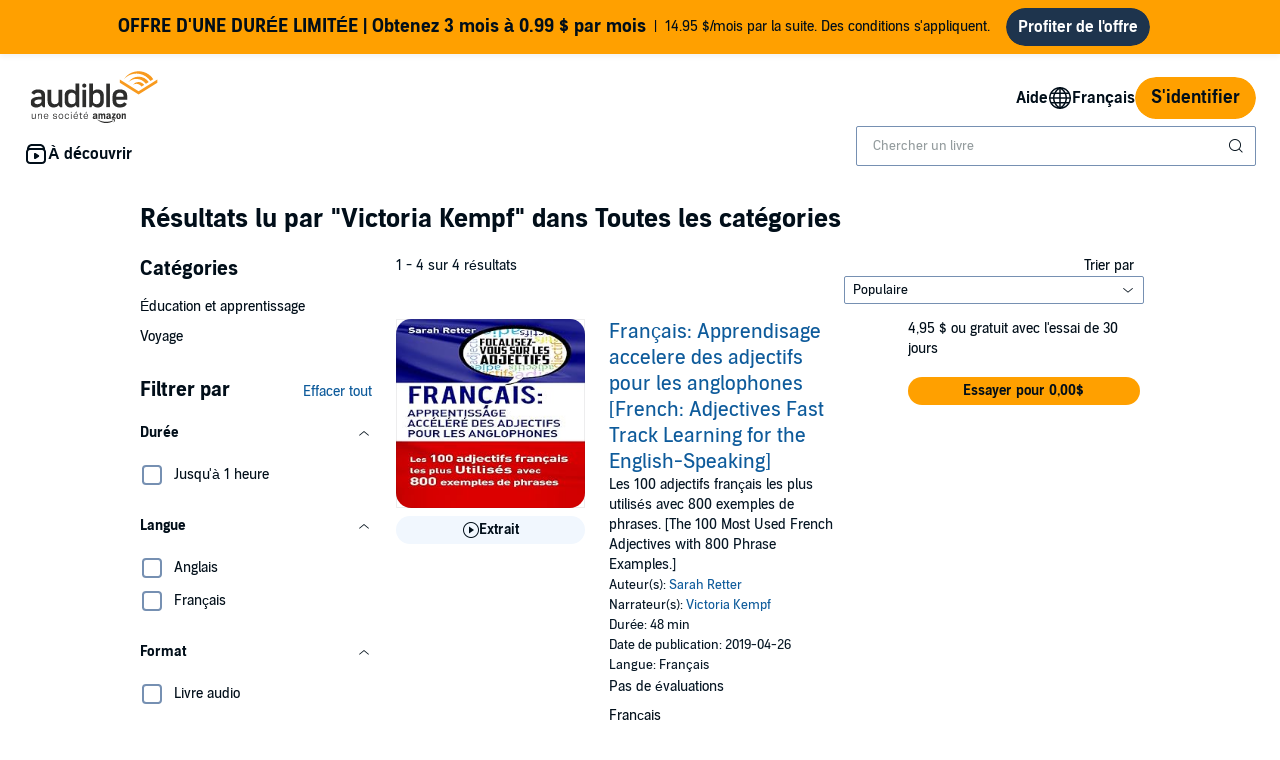

--- FILE ---
content_type: application/x-javascript
request_url: https://m.media-amazon.com/images/I/61z6aFvbsJL._RC%7C21TSgdOhxaL.js_.js?AUIClients/AudibleSearchContentAssets
body_size: 31263
content:
/*
 jQuery JavaScript Library v3.5.1
 https://jquery.com/

 Includes Sizzle.js
 https://sizzlejs.com/

 Copyright JS Foundation and other contributors
 Released under the MIT license
 https://jquery.org/license

 Date: 2020-05-04T22:49Z
 Sizzle CSS Selector Engine v2.3.5
 https://sizzlejs.com/

 Copyright JS Foundation and other contributors
 Released under the MIT license
 https://js.foundation/

 Date: 2020-03-14
*/
'use strict';(function(T){var u=window.AmazonUIPageJS||window.P,n=u._namespace||u.attributeErrors,ba=n?n("AudibleUIJQuery",""):u;ba.guardFatal?ba.guardFatal(T)(ba,window):ba.execute(function(){T(ba,window)})})(function(T,u,n){T.register("AudiblejQuery",function(){function ba(a,b,c){c=c||q;var e,d=c.createElement("script");d.text=a;if(b)for(e in Rb)(a=b[e]||b.getAttribute&&b.getAttribute(e))&&d.setAttribute(e,a);c.head.appendChild(d).parentNode.removeChild(d)}function la(a){return null==a?a+"":"object"===
typeof a||"function"===typeof a?Ea[db.call(a)]||"object":typeof a}function T(a){var b=!!a&&"length"in a&&a.length,c=la(a);return t(a)||Y(a)?!1:"array"===c||0===b||"number"===typeof b&&0<b&&b-1 in a}function E(a,b){return a.nodeName&&a.nodeName.toLowerCase()===b.toLowerCase()}function Oa(a,b,c){return t(b)?d.grep(a,function(a,d){return!!b.call(a,d,a)!==c}):b.nodeType?d.grep(a,function(a){return a===b!==c}):"string"!==typeof b?d.grep(a,function(a){return-1<ma.call(b,a)!==c}):d.filter(b,a,c)}function eb(a,
b){for(;(a=a[b])&&1!==a.nodeType;);return a}function Sb(a){var b={};d.each(a.match(U)||[],function(a,e){b[e]=!0});return b}function na(a){return a}function da(a){throw a;}function fb(a,b,c,e){var d;try{a&&t(d=a.promise)?d.call(a).done(b).fail(c):a&&t(d=a.then)?d.call(a,b,c):b.apply(n,[a].slice(e))}catch(g){c.apply(n,[g])}}function za(){q.removeEventListener("DOMContentLoaded",za);u.removeEventListener("load",za);d.ready()}function Tb(a,b){return b.toUpperCase()}function R(a){return a.replace(Ub,"ms-").replace(Vb,
Tb)}function Aa(){this.expando=d.expando+Aa.uid++}function gb(a,b,c){if(c===n&&1===a.nodeType)if(c="data-"+b.replace(Wb,"-$\x26").toLowerCase(),c=a.getAttribute(c),"string"===typeof c){try{var e=c;c="true"===e?!0:"false"===e?!1:"null"===e?null:e===+e+""?+e:Xb.test(e)?JSON.parse(e):e}catch(f){}K.set(a,b,c)}else c=n;return c}function hb(a,b,c,e){var f,g=20,h=e?function(){return e.cur()}:function(){return d.css(a,b,"")},k=h(),l=c&&c[3]||(d.cssNumber[b]?"":"px"),m=a.nodeType&&(d.cssNumber[b]||"px"!==
l&&+k)&&Z.exec(d.css(a,b));if(m&&m[3]!==l){k/=2;l=l||m[3];for(m=+k||1;g--;)d.style(a,b,m+l),0>=(1-f)*(1-(f=h()/k||.5))&&(g=0),m/=f;m*=2;d.style(a,b,m+l);c=c||[]}if(c){m=+m||+k||0;var p=c[1]?m+(c[1]+1)*c[2]:+c[2];e&&(e.unit=l,e.start=m,e.end=p)}return p}function ea(a,b){for(var c,e,f=[],g=0,h=a.length;g<h;g++)if(e=a[g],e.style)if(c=e.style.display,b){if("none"===c&&(f[g]=r.get(e,"display")||null,f[g]||(e.style.display="")),""===e.style.display&&Fa(e)){c=g;var k=e.ownerDocument;e=e.nodeName;var l=ib[e];
l||(k=k.body.appendChild(k.createElement(e)),l=d.css(k,"display"),k.parentNode.removeChild(k),"none"===l&&(l="block"),ib[e]=l);k=l;f[c]=k}}else"none"!==c&&(f[g]="none",r.set(e,"display",c));for(g=0;g<h;g++)null!=f[g]&&(a[g].style.display=f[g]);return a}function H(a,b){var c="undefined"!==typeof a.getElementsByTagName?a.getElementsByTagName(b||"*"):"undefined"!==typeof a.querySelectorAll?a.querySelectorAll(b||"*"):[];return b===n||b&&E(a,b)?d.merge([a],c):c}function Pa(a,b){for(var c=0,e=a.length;c<
e;c++)r.set(a[c],"globalEval",!b||r.get(b[c],"globalEval"))}function jb(a,b,c,e,f){for(var g,h,k,l=b.createDocumentFragment(),m=[],p=0,n=a.length;p<n;p++)if((g=a[p])||0===g)if("object"===la(g))d.merge(m,g.nodeType?[g]:g);else if(Yb.test(g)){h=h||l.appendChild(b.createElement("div"));k=(kb.exec(g)||["",""])[1].toLowerCase();k=F[k]||F._default;h.innerHTML=k[1]+d.htmlPrefilter(g)+k[2];for(k=k[0];k--;)h=h.lastChild;d.merge(m,h.childNodes);h=l.firstChild;h.textContent=""}else m.push(b.createTextNode(g));
l.textContent="";for(p=0;g=m[p++];)if(e&&-1<d.inArray(g,e))f&&f.push(g);else if(a=oa(g),h=H(l.appendChild(g),"script"),a&&Pa(h),c)for(k=0;g=h[k++];)lb.test(g.type||"")&&c.push(g);return l}function pa(){return!0}function qa(){return!1}function Zb(a,b){a:{try{var c=q.activeElement;break a}catch(e){}c=void 0}return a===c===("focus"===b)}function Qa(a,b,c,e,f,g){var h;if("object"===typeof b){"string"!==typeof c&&(e=e||c,c=n);for(h in b)Qa(a,h,c,e,b[h],g);return a}null==e&&null==f?(f=c,e=c=n):null==f&&
("string"===typeof c?(f=e,e=n):(f=e,e=c,c=n));if(!1===f)f=qa;else if(!f)return a;if(1===g){var k=f;f=function(a){d().off(a);return k.apply(this,arguments)};f.guid=k.guid||(k.guid=d.guid++)}return a.each(function(){d.event.add(this,b,f,e,c)})}function Ia(a,b,c){c?(r.set(a,b,!1),d.event.add(a,b,{namespace:!1,handler:function(a){var e=r.get(this,b);if(a.isTrigger&1&&this[b])if(e.length)(d.event.special[b]||{}).delegateType&&a.stopPropagation();else{e=O.call(arguments);r.set(this,b,e);var g=c(this,b);
this[b]();var h=r.get(this,b);e!==h||g?r.set(this,b,!1):h={};if(e!==h)return a.stopImmediatePropagation(),a.preventDefault(),h.value}else e.length&&(r.set(this,b,{value:d.event.trigger(d.extend(e[0],d.Event.prototype),e.slice(1),this)}),a.stopImmediatePropagation())}})):r.get(a,b)===n&&d.event.add(a,b,pa)}function mb(a,b){return E(a,"table")&&E(11!==b.nodeType?b:b.firstChild,"tr")?d(a).children("tbody")[0]||a:a}function $b(a){a.type=(null!==a.getAttribute("type"))+"/"+a.type;return a}function ac(a){"true/"===
(a.type||"").slice(0,5)?a.type=a.type.slice(5):a.removeAttribute("type");return a}function nb(a,b){var c,e,f;if(1===b.nodeType){if(r.hasData(a)){var g=r.get(a);if(f=g.events)for(e in r.remove(b,"handle events"),f)for(g=0,c=f[e].length;g<c;g++)d.event.add(b,e,f[e][g])}K.hasData(a)&&(a=K.access(a),a=d.extend({},a),K.set(b,a))}}function aa(a,b,c,e){b=ob(b);var f,g=0,h=a.length,k=h-1,l=b[0],m=t(l);if(m||1<h&&"string"===typeof l&&!y.checkClone&&bc.test(l))return a.each(function(d){var f=a.eq(d);m&&(b[0]=
l.call(this,d,f.html()));aa(f,b,c,e)});if(h){var p=jb(b,a[0].ownerDocument,!1,a,e);var n=p.firstChild;1===p.childNodes.length&&(p=n);if(n||e){n=d.map(H(p,"script"),$b);for(f=n.length;g<h;g++){var v=p;g!==k&&(v=d.clone(v,!0,!0),f&&d.merge(n,H(v,"script")));c.call(a[g],v,g)}if(f)for(p=n[n.length-1].ownerDocument,d.map(n,ac),g=0;g<f;g++)v=n[g],lb.test(v.type||"")&&!r.access(v,"globalEval")&&d.contains(p,v)&&(v.src&&"module"!==(v.type||"").toLowerCase()?d._evalUrl&&!v.noModule&&d._evalUrl(v.src,{nonce:v.nonce||
v.getAttribute("nonce")},p):ba(v.textContent.replace(cc,""),v,p))}}return a}function pb(a,b,c){for(var e=b?d.filter(b,a):a,f=0;null!=(b=e[f]);f++)c||1!==b.nodeType||d.cleanData(H(b)),b.parentNode&&(c&&oa(b)&&Pa(H(b,"script")),b.parentNode.removeChild(b));return a}function Ba(a,b,c){var e=a.style;if(c=c||Ka(a)){var f=c.getPropertyValue(b)||c[b];""!==f||oa(a)||(f=d.style(a,b));if(!y.pixelBoxStyles()&&Ra.test(f)&&dc.test(b)){a=e.width;b=e.minWidth;var g=e.maxWidth;e.minWidth=e.maxWidth=e.width=f;f=c.width;
e.width=a;e.minWidth=b;e.maxWidth=g}}return f!==n?f+"":f}function qb(a,b){return{get:function(){if(a())delete this.get;else return(this.get=b).apply(this,arguments)}}}function Sa(a){var b=d.cssProps[a]||rb[a];if(b)return b;if(a in sb)return a;a:{b=a;for(var c=b[0].toUpperCase()+b.slice(1),e=tb.length;e--;)if(b=tb[e]+c,b in sb)break a;b=void 0}return rb[a]=b||a}function ub(a,b,c){return(a=Z.exec(b))?Math.max(0,a[2]-(c||0))+(a[3]||"px"):b}function Ta(a,b,c,e,f,g){var h="width"===b?1:0,k=0,l=0;if(c===
(e?"border":"content"))return 0;for(;4>h;h+=2)"margin"===c&&(l+=d.css(a,c+V[h],!0,f)),e?("content"===c&&(l-=d.css(a,"padding"+V[h],!0,f)),"margin"!==c&&(l-=d.css(a,"border"+V[h]+"Width",!0,f))):(l+=d.css(a,"padding"+V[h],!0,f),"padding"!==c?l+=d.css(a,"border"+V[h]+"Width",!0,f):k+=d.css(a,"border"+V[h]+"Width",!0,f));!e&&0<=g&&(l+=Math.max(0,Math.ceil(a["offset"+b[0].toUpperCase()+b.slice(1)]-g-l-k-.5))||0);return l}function vb(a,b,c){var e=Ka(a),f=(!y.boxSizingReliable()||c)&&"border-box"===d.css(a,
"boxSizing",!1,e),g=f,h=Ba(a,b,e),k="offset"+b[0].toUpperCase()+b.slice(1);if(Ra.test(h)){if(!c)return h;h="auto"}(!y.boxSizingReliable()&&f||!y.reliableTrDimensions()&&E(a,"tr")||"auto"===h||!parseFloat(h)&&"inline"===d.css(a,"display",!1,e))&&a.getClientRects().length&&(f="border-box"===d.css(a,"boxSizing",!1,e),(g=k in a)&&(h=a[k]));h=parseFloat(h)||0;return h+Ta(a,b,c||(f?"border":"content"),g,e,h)+"px"}function B(a,b,c,e,d){return new B.prototype.init(a,b,c,e,d)}function Ua(){La&&(!1===q.hidden&&
u.requestAnimationFrame?u.requestAnimationFrame(Ua):u.setTimeout(Ua,d.fx.interval),d.fx.tick())}function wb(){u.setTimeout(function(){ra=n});return ra=Date.now()}function Ma(a,b){var c=0,e={height:a};for(b=b?1:0;4>c;c+=2-b){var d=V[c];e["margin"+d]=e["padding"+d]=a}b&&(e.opacity=e.width=a);return e}function xb(a,b,c){for(var e,d=(L.tweeners[b]||[]).concat(L.tweeners["*"]),g=0,h=d.length;g<h;g++)if(e=d[g].call(c,b,a))return e}function ec(a,b){var c,e;for(c in a){var f=R(c);var g=b[f];var h=a[c];Array.isArray(h)&&
(g=h[1],h=a[c]=h[0]);c!==f&&(a[f]=h,delete a[c]);if((e=d.cssHooks[f])&&"expand"in e)for(c in h=e.expand(h),delete a[f],h)c in a||(a[c]=h[c],b[c]=g);else b[f]=g}}function L(a,b,c){var e,f=0,g=L.prefilters.length,h=d.Deferred().always(function(){delete k.elem}),k=function(){if(e)return!1;var b=ra||wb();b=Math.max(0,l.startTime+l.duration-b);for(var c=1-(b/l.duration||0),d=0,f=l.tweens.length;d<f;d++)l.tweens[d].run(c);h.notifyWith(a,[l,c,b]);if(1>c&&f)return b;f||h.notifyWith(a,[l,1,0]);h.resolveWith(a,
[l]);return!1},l=h.promise({elem:a,props:d.extend({},b),opts:d.extend(!0,{specialEasing:{},easing:d.easing._default},c),originalProperties:b,originalOptions:c,startTime:ra||wb(),duration:c.duration,tweens:[],createTween:function(b,c){b=d.Tween(a,l.opts,b,c,l.opts.specialEasing[b]||l.opts.easing);l.tweens.push(b);return b},stop:function(b){var c=0,d=b?l.tweens.length:0;if(e)return this;for(e=!0;c<d;c++)l.tweens[c].run(1);b?(h.notifyWith(a,[l,1,0]),h.resolveWith(a,[l,b])):h.rejectWith(a,[l,b]);return this}});
c=l.props;for(ec(c,l.opts.specialEasing);f<g;f++)if(b=L.prefilters[f].call(l,a,c,l.opts))return t(b.stop)&&(d._queueHooks(l.elem,l.opts.queue).stop=b.stop.bind(b)),b;d.map(c,xb,l);t(l.opts.start)&&l.opts.start.call(a,l);l.progress(l.opts.progress).done(l.opts.done,l.opts.complete).fail(l.opts.fail).always(l.opts.always);d.fx.timer(d.extend(k,{elem:a,anim:l,queue:l.opts.queue}));return l}function fa(a){return(a.match(U)||[]).join(" ")}function ha(a){return a.getAttribute&&a.getAttribute("class")||
""}function Va(a){return Array.isArray(a)?a:"string"===typeof a?a.match(U)||[]:[]}function Wa(a,b,c,e){var f;if(Array.isArray(b))d.each(b,function(b,d){c||fc.test(a)?e(a,d):Wa(a+"["+("object"===typeof d&&null!=d?b:"")+"]",d,c,e)});else if(c||"object"!==la(b))e(a,b);else for(f in b)Wa(a+"["+f+"]",b[f],c,e)}function yb(a){return function(b,c){"string"!==typeof b&&(c=b,b="*");var d=0,f=b.toLowerCase().match(U)||[];if(t(c))for(;b=f[d++];)"+"===b[0]?(b=b.slice(1)||"*",(a[b]=a[b]||[]).unshift(c)):(a[b]=
a[b]||[]).push(c)}}function zb(a,b,c,e){function f(k){var l;g[k]=!0;d.each(a[k]||[],function(a,d){a=d(b,c,e);if("string"===typeof a&&!h&&!g[a])return b.dataTypes.unshift(a),f(a),!1;if(h)return!(l=a)});return l}var g={},h=a===Xa;return f(b.dataTypes[0])||!g["*"]&&f("*")}function Ya(a,b){var c,e,f=d.ajaxSettings.flatOptions||{};for(c in b)b[c]!==n&&((f[c]?a:e||(e={}))[c]=b[c]);e&&d.extend(!0,a,e);return a}function gc(a,b,c){for(var d,f,g,h,k=a.contents,l=a.dataTypes;"*"===l[0];)l.shift(),d===n&&(d=
a.mimeType||b.getResponseHeader("Content-Type"));if(d)for(f in k)if(k[f]&&k[f].test(d)){l.unshift(f);break}if(l[0]in c)g=l[0];else{for(f in c){if(!l[0]||a.converters[f+" "+l[0]]){g=f;break}h||(h=f)}g=g||h}if(g)return g!==l[0]&&l.unshift(g),c[g]}function hc(a,b,c,d){var e,g,h={},k=a.dataTypes.slice();if(k[1])for(m in a.converters)h[m.toLowerCase()]=a.converters[m];for(g=k.shift();g;){a.responseFields[g]&&(c[a.responseFields[g]]=b);!l&&d&&a.dataFilter&&(b=a.dataFilter(b,a.dataType));var l=g;if(g=k.shift())if("*"===
g)g=l;else if("*"!==l&&l!==g){var m=h[l+" "+g]||h["* "+g];if(!m)for(e in h){var p=e.split(" ");if(p[1]===g&&(m=h[l+" "+p[0]]||h["* "+p[0]])){!0===m?m=h[e]:!0!==h[e]&&(g=p[0],k.unshift(p[1]));break}}if(!0!==m)if(m&&a.throws)b=m(b);else try{b=m(b)}catch(w){return{state:"parsererror",error:m?w:"No conversion from "+l+" to "+g}}}}return{state:"success",data:b}}var W=[],Ab=Object.getPrototypeOf,O=W.slice,ob=W.flat?function(a){return W.flat.call(a)}:function(a){return W.concat.apply([],a)},Za=W.push,ma=
W.indexOf,Ea={},db=Ea.toString,Na=Ea.hasOwnProperty,Bb=Na.toString,ic=Bb.call(Object),y={},t=function(a){return"function"===typeof a&&"number"!==typeof a.nodeType},Y=function(a){return null!=a&&a===a.window},q=u.document,Rb={type:!0,src:!0,nonce:!0,noModule:!0},d=function(a,b){return new d.fn.init(a,b)};d.fn=d.prototype={jquery:"3.5.1",constructor:d,length:0,toArray:function(){return O.call(this)},get:function(a){return null==a?O.call(this):0>a?this[a+this.length]:this[a]},pushStack:function(a){a=
d.merge(this.constructor(),a);a.prevObject=this;return a},each:function(a){return d.each(this,a)},map:function(a){return this.pushStack(d.map(this,function(b,c){return a.call(b,c,b)}))},slice:function(){return this.pushStack(O.apply(this,arguments))},first:function(){return this.eq(0)},last:function(){return this.eq(-1)},even:function(){return this.pushStack(d.grep(this,function(a,b){return(b+1)%2}))},odd:function(){return this.pushStack(d.grep(this,function(a,b){return b%2}))},eq:function(a){var b=
this.length;a=+a+(0>a?b:0);return this.pushStack(0<=a&&a<b?[this[a]]:[])},end:function(){return this.prevObject||this.constructor()},push:Za,sort:W.sort,splice:W.splice};d.extend=d.fn.extend=function(){var a,b,c,e=arguments[0]||{},f=1,g=arguments.length,h=!1;"boolean"===typeof e&&(h=e,e=arguments[f]||{},f++);"object"===typeof e||t(e)||(e={});f===g&&(e=this,f--);for(;f<g;f++)if(null!=(a=arguments[f]))for(b in a){var k=a[b];if("__proto__"!==b&&e!==k)if(h&&k&&(d.isPlainObject(k)||(c=Array.isArray(k)))){var l=
e[b];l=c&&!Array.isArray(l)?[]:c||d.isPlainObject(l)?l:{};c=!1;e[b]=d.extend(h,l,k)}else k!==n&&(e[b]=k)}return e};d.extend({expando:"jQuery"+("3.5.1"+Math.random()).replace(/\D/g,""),isReady:!0,error:function(a){throw Error(a);},noop:function(){},isPlainObject:function(a){if(!a||"[object Object]"!==db.call(a))return!1;a=Ab(a);if(!a)return!0;a=Na.call(a,"constructor")&&a.constructor;return"function"===typeof a&&Bb.call(a)===ic},isEmptyObject:function(a){for(var b in a)return!1;return!0},globalEval:function(a,
b,c){ba(a,{nonce:b&&b.nonce},c)},each:function(a,b){var c,d=0;if(T(a))for(c=a.length;d<c&&!1!==b.call(a[d],d,a[d]);d++);else for(d in a)if(!1===b.call(a[d],d,a[d]))break;return a},makeArray:function(a,b){b=b||[];null!=a&&(T(Object(a))?d.merge(b,"string"===typeof a?[a]:a):Za.call(b,a));return b},inArray:function(a,b,c){return null==b?-1:ma.call(b,a,c)},merge:function(a,b){for(var c=+b.length,d=0,f=a.length;d<c;d++)a[f++]=b[d];a.length=f;return a},grep:function(a,b,c){for(var d=[],f=0,g=a.length,h=
!c;f<g;f++)c=!b(a[f],f),c!==h&&d.push(a[f]);return d},map:function(a,b,c){var d,f=0,g=[];if(T(a))for(d=a.length;f<d;f++){var h=b(a[f],f,c);null!=h&&g.push(h)}else for(f in a)h=b(a[f],f,c),null!=h&&g.push(h);return ob(g)},guid:1,support:y});"function"===typeof Symbol&&(d.fn[Symbol.iterator]=W[Symbol.iterator]);d.each("Boolean Number String Function Array Date RegExp Object Error Symbol".split(" "),function(a,b){Ea["[object "+b+"]"]=b.toLowerCase()});var ca=function(a){function b(a,b,c,d){var e,f,g,
x,h=b&&b.ownerDocument;var z=b?b.nodeType:9;c=c||[];if("string"!==typeof a||!a||1!==z&&9!==z&&11!==z)return c;if(!d&&(Ca(b),b=b||D,X)){if(11!==z&&(x=Ba.exec(a)))if(e=x[1])if(9===z)if(f=b.getElementById(e)){if(f.id===e)return c.push(f),c}else return c;else{if(h&&(f=h.getElementById(e))&&E(b,f)&&f.id===e)return c.push(f),c}else{if(x[2])return sa.apply(c,b.getElementsByTagName(a)),c;if((e=x[3])&&I.getElementsByClassName&&b.getElementsByClassName)return sa.apply(c,b.getElementsByClassName(e)),c}if(!(!I.qsa||
Q[a+" "]||M&&M.test(a)||1===z&&"object"===b.nodeName.toLowerCase())){e=a;h=b;if(1===z&&(oa.test(a)||ea.test(a))){h=ka.test(a)&&w(b.parentNode)||b;h===b&&I.scope||((g=b.getAttribute("id"))?g=g.replace(wa,xa):b.setAttribute("id",g=J));e=da(a);for(z=e.length;z--;)e[z]=(g?"#"+g:":scope")+" "+r(e[z]);e=e.join(",")}try{return sa.apply(c,h.querySelectorAll(e)),c}catch(Nc){Q(a,!0)}finally{g===J&&b.removeAttribute("id")}}}return Fa(a.replace(Y,"$1"),b,c,d)}function c(){function a(c,d){b.push(c+" ")>C.cacheLength&&
delete a[b.shift()];return a[c+" "]=d}var b=[];return a}function d(a){a[J]=!0;return a}function f(a){var b=D.createElement("fieldset");try{return!!a(b)}catch(z){return!1}finally{b.parentNode&&b.parentNode.removeChild(b)}}function g(a,b){a=a.split("|");for(var c=a.length;c--;)C.attrHandle[a[c]]=b}function h(a,b){var c=b&&a,d=c&&1===a.nodeType&&1===b.nodeType&&a.sourceIndex-b.sourceIndex;if(d)return d;if(c)for(;c=c.nextSibling;)if(c===b)return-1;return a?1:-1}function k(a){return function(b){return"input"===
b.nodeName.toLowerCase()&&b.type===a}}function l(a){return function(b){var c=b.nodeName.toLowerCase();return("input"===c||"button"===c)&&b.type===a}}function m(a){return function(b){return"form"in b?b.parentNode&&!1===b.disabled?"label"in b?"label"in b.parentNode?b.parentNode.disabled===a:b.disabled===a:b.isDisabled===a||b.isDisabled!==!a&&Da(b)===a:b.disabled===a:"label"in b?b.disabled===a:!1}}function p(a){return d(function(b){b=+b;return d(function(c,d){for(var e,f=a([],c.length,b),g=f.length;g--;)c[e=
f[g]]&&(c[e]=!(d[e]=c[e]))})})}function w(a){return a&&"undefined"!==typeof a.getElementsByTagName&&a}function v(){}function r(a){for(var b=0,c=a.length,d="";b<c;b++)d+=a[b].value;return d}function Ja(a,b,c){var d=b.dir,e=b.next,f=e||d,g=c&&"parentNode"===f,h=U++;return b.first?function(b,c,e){for(;b=b[d];)if(1===b.nodeType||g)return a(b,c,e);return!1}:function(b,c,x){var z,l=[L,h];if(x)for(;b=b[d];){if((1===b.nodeType||g)&&a(b,c,x))return!0}else for(;b=b[d];)if(1===b.nodeType||g){var k=b[J]||(b[J]=
{});k=k[b.uniqueID]||(k[b.uniqueID]={});if(e&&e===b.nodeName.toLowerCase())b=b[d]||b;else{if((z=k[f])&&z[0]===L&&z[1]===h)return l[2]=z[2];k[f]=l;if(l[2]=a(b,c,x))return!0}}return!1}}function u(a){return 1<a.length?function(b,c,d){for(var e=a.length;e--;)if(!a[e](b,c,d))return!1;return!0}:a[0]}function t(a,b,c,d,e){for(var f,g=[],h=0,x=a.length,z=null!=b;h<x;h++)if(f=a[h])if(!c||c(f,d,e))g.push(f),z&&b.push(h);return g}function q(a,c,e,f,g,h){f&&!f[J]&&(f=q(f));g&&!g[J]&&(g=q(g,h));return d(function(d,
h,x,z){var l,k=[],m=[],G=h.length,N;if(!(N=d)){N=c||"*";for(var p=x.nodeType?[x]:x,n=[],Ga=0,jc=p.length;Ga<jc;Ga++)b(N,p[Ga],n);N=n}N=!a||!d&&c?N:t(N,k,a,x,z);p=e?g||(d?a:G||f)?[]:h:N;e&&e(N,p,x,z);if(f){var w=t(p,m);f(w,[],x,z);for(x=w.length;x--;)if(l=w[x])p[m[x]]=!(N[m[x]]=l)}if(d){if(g||a){if(g){w=[];for(x=p.length;x--;)(l=p[x])&&w.push(N[x]=l);g(null,p=[],w,z)}for(x=p.length;x--;)(l=p[x])&&-1<(w=g?P(d,l):k[x])&&(d[w]=!(h[w]=l))}}else p=t(p===h?p.splice(G,p.length):p),g?g(null,h,p,z):sa.apply(h,
p)})}function A(a){var b,c,d=a.length,e=C.relative[a[0].type];var f=e||C.relative[" "];for(var g=e?1:0,h=Ja(function(a){return a===b},f,!0),x=Ja(function(a){return-1<P(b,a)},f,!0),l=[function(a,c,d){a=!e&&(d||c!==ta)||((b=c).nodeType?h(a,c,d):x(a,c,d));b=null;return a}];g<d;g++)if(f=C.relative[a[g].type])l=[Ja(u(l),f)];else{f=C.filter[a[g].type].apply(null,a[g].matches);if(f[J]){for(c=++g;c<d&&!C.relative[a[c].type];c++);return q(1<g&&u(l),1<g&&r(a.slice(0,g-1).concat({value:" "===a[g-2].type?"*":
""})).replace(Y,"$1"),f,g<c&&A(a.slice(g,c)),c<d&&A(a=a.slice(c)),c<d&&r(a))}l.push(f)}return u(l)}function y(a,c){var e=0<c.length,f=0<a.length,g=function(d,g,h,x,l){var z,k,m=0,G="0",N=d&&[],p=[],n=ta,w=d||f&&C.find.TAG("*",l),Ga=L+=null==n?1:Math.random()||.1,v=w.length;for(l&&(ta=g==D||g||l);G!==v&&null!=(z=w[G]);G++){if(f&&z){var r=0;g||z.ownerDocument==D||(Ca(z),h=!X);for(;k=a[r++];)if(k(z,g||D,h)){x.push(z);break}l&&(L=Ga)}e&&((z=!k&&z)&&m--,d&&N.push(z))}m+=G;if(e&&G!==m){for(r=0;k=c[r++];)k(N,
p,g,h);if(d){if(0<m)for(;G--;)N[G]||p[G]||(p[G]=fa.call(x));p=t(p)}sa.apply(x,p);l&&!d&&0<p.length&&1<m+c.length&&b.uniqueSort(x)}l&&(L=Ga,ta=n);return N};return e?d(g):g}var Ha,ta,ua,K,D,S,X,M,H,B,E,J="sizzle"+1*new Date,F=a.document,L=0,U=0,R=c(),V=c(),W=c(),Q=c(),T=function(a,b){a===b&&(K=!0);return 0},ba={}.hasOwnProperty,O=[],fa=O.pop,ha=O.push,sa=O.push,ca=O.slice,P=function(a,b){for(var c=0,d=a.length;c<d;c++)if(a[c]===b)return c;return-1},la=/[\x20\t\r\n\f]+/g,Y=/^[\x20\t\r\n\f]+|((?:^|[^\\])(?:\\.)*)[\x20\t\r\n\f]+$/g,
na=/^[\x20\t\r\n\f]*,[\x20\t\r\n\f]*/,ea=/^[\x20\t\r\n\f]*([>+~]|[\x20\t\r\n\f])[\x20\t\r\n\f]*/,oa=/[\x20\t\r\n\f]|>/,pa=/:((?:\\[\da-fA-F]{1,6}[\x20\t\r\n\f]?|\\[^\r\n\f]|[\w-]|[^\x00-\x7f])+)(?:\((('((?:\\.|[^\\'])*)'|"((?:\\.|[^\\"])*)")|((?:\\.|[^\\()[\]]|\[[\x20\t\r\n\f]*((?:\\[\da-fA-F]{1,6}[\x20\t\r\n\f]?|\\[^\r\n\f]|[\w-]|[^\x00-\x7f])+)(?:[\x20\t\r\n\f]*([*^$|!~]?=)[\x20\t\r\n\f]*(?:'((?:\\.|[^\\'])*)'|"((?:\\.|[^\\"])*)"|((?:\\[\da-fA-F]{1,6}[\x20\t\r\n\f]?|\\[^\r\n\f]|[\w-]|[^\x00-\x7f])+))|)[\x20\t\r\n\f]*\])*)|.*)\)|)/,
qa=/^(?:\\[\da-fA-F]{1,6}[\x20\t\r\n\f]?|\\[^\r\n\f]|[\w-]|[^\x00-\x7f])+$/,aa={ID:/^#((?:\\[\da-fA-F]{1,6}[\x20\t\r\n\f]?|\\[^\r\n\f]|[\w-]|[^\x00-\x7f])+)/,CLASS:/^\.((?:\\[\da-fA-F]{1,6}[\x20\t\r\n\f]?|\\[^\r\n\f]|[\w-]|[^\x00-\x7f])+)/,TAG:/^((?:\\[\da-fA-F]{1,6}[\x20\t\r\n\f]?|\\[^\r\n\f]|[\w-]|[^\x00-\x7f])+|[*])/,ATTR:/^\[[\x20\t\r\n\f]*((?:\\[\da-fA-F]{1,6}[\x20\t\r\n\f]?|\\[^\r\n\f]|[\w-]|[^\x00-\x7f])+)(?:[\x20\t\r\n\f]*([*^$|!~]?=)[\x20\t\r\n\f]*(?:'((?:\\.|[^\\'])*)'|"((?:\\.|[^\\"])*)"|((?:\\[\da-fA-F]{1,6}[\x20\t\r\n\f]?|\\[^\r\n\f]|[\w-]|[^\x00-\x7f])+))|)[\x20\t\r\n\f]*\]/,
PSEUDO:/^:((?:\\[\da-fA-F]{1,6}[\x20\t\r\n\f]?|\\[^\r\n\f]|[\w-]|[^\x00-\x7f])+)(?:\((('((?:\\.|[^\\'])*)'|"((?:\\.|[^\\"])*)")|((?:\\.|[^\\()[\]]|\[[\x20\t\r\n\f]*((?:\\[\da-fA-F]{1,6}[\x20\t\r\n\f]?|\\[^\r\n\f]|[\w-]|[^\x00-\x7f])+)(?:[\x20\t\r\n\f]*([*^$|!~]?=)[\x20\t\r\n\f]*(?:'((?:\\.|[^\\'])*)'|"((?:\\.|[^\\"])*)"|((?:\\[\da-fA-F]{1,6}[\x20\t\r\n\f]?|\\[^\r\n\f]|[\w-]|[^\x00-\x7f])+))|)[\x20\t\r\n\f]*\])*)|.*)\)|)/,CHILD:/^:(only|first|last|nth|nth-last)-(child|of-type)(?:\([\x20\t\r\n\f]*(even|odd|(([+-]|)(\d*)n|)[\x20\t\r\n\f]*(?:([+-]|)[\x20\t\r\n\f]*(\d+)|))[\x20\t\r\n\f]*\)|)/i,
bool:/^(?:checked|selected|async|autofocus|autoplay|controls|defer|disabled|hidden|ismap|loop|multiple|open|readonly|required|scoped)$/i,needsContext:/^[\x20\t\r\n\f]*[>+~]|:(even|odd|eq|gt|lt|nth|first|last)(?:\([\x20\t\r\n\f]*((?:-\d)?\d*)[\x20\t\r\n\f]*\)|)(?=[^-]|$)/i},ra=/HTML$/i,va=/^(?:input|select|textarea|button)$/i,Aa=/^h\d$/i,Z=/^[^{]+\{\s*\[native \w/,Ba=/^(?:#([\w-]+)|(\w+)|\.([\w-]+))$/,ka=/[+~]/,ia=/\\[\da-fA-F]{1,6}[\x20\t\r\n\f]?|\\([^\r\n\f])/g,ja=function(a,b){a="0x"+a.slice(1)-
65536;return b?b:0>a?String.fromCharCode(a+65536):String.fromCharCode(a>>10|55296,a&1023|56320)},wa=/([\0-\x1f\x7f]|^-?\d)|^-$|[^\0-\x1f\x7f-\uFFFF\w-]/g,xa=function(a,b){return b?"\x00"===a?"�":a.slice(0,-1)+"\\"+a.charCodeAt(a.length-1).toString(16)+" ":"\\"+a},ya=function(){Ca()},Da=Ja(function(a){return!0===a.disabled&&"fieldset"===a.nodeName.toLowerCase()},{dir:"parentNode",next:"legend"});try{sa.apply(O=ca.call(F.childNodes),F.childNodes),O[F.childNodes.length].nodeType}catch(x){sa={apply:O.length?
function(a,b){ha.apply(a,ca.call(b))}:function(a,b){for(var c=a.length,d=0;a[c++]=b[d++];);a.length=c-1}}}var I=b.support={};var Ea=b.isXML=function(a){var b=(a.ownerDocument||a).documentElement;return!ra.test(a.namespaceURI||b&&b.nodeName||"HTML")};var Ca=b.setDocument=function(a){var b;a=a?a.ownerDocument||a:F;if(a==D||9!==a.nodeType||!a.documentElement)return D;D=a;S=D.documentElement;X=!Ea(D);F!=D&&(b=D.defaultView)&&b.top!==b&&(b.addEventListener?b.addEventListener("unload",ya,!1):b.attachEvent&&
b.attachEvent("onunload",ya));I.scope=f(function(a){S.appendChild(a).appendChild(D.createElement("div"));return"undefined"!==typeof a.querySelectorAll&&!a.querySelectorAll(":scope fieldset div").length});I.attributes=f(function(a){a.className="i";return!a.getAttribute("className")});I.getElementsByTagName=f(function(a){a.appendChild(D.createComment(""));return!a.getElementsByTagName("*").length});I.getElementsByClassName=Z.test(D.getElementsByClassName);I.getById=f(function(a){S.appendChild(a).id=
J;return!D.getElementsByName||!D.getElementsByName(J).length});I.getById?(C.filter.ID=function(a){var b=a.replace(ia,ja);return function(a){return a.getAttribute("id")===b}},C.find.ID=function(a,b){if("undefined"!==typeof b.getElementById&&X)return(a=b.getElementById(a))?[a]:[]}):(C.filter.ID=function(a){var b=a.replace(ia,ja);return function(a){return(a="undefined"!==typeof a.getAttributeNode&&a.getAttributeNode("id"))&&a.value===b}},C.find.ID=function(a,b){if("undefined"!==typeof b.getElementById&&
X){var c,d=b.getElementById(a);if(d){if((c=d.getAttributeNode("id"))&&c.value===a)return[d];var e=b.getElementsByName(a);for(b=0;d=e[b++];)if((c=d.getAttributeNode("id"))&&c.value===a)return[d]}return[]}});C.find.TAG=I.getElementsByTagName?function(a,b){if("undefined"!==typeof b.getElementsByTagName)return b.getElementsByTagName(a);if(I.qsa)return b.querySelectorAll(a)}:function(a,b){var c=[],d=0;b=b.getElementsByTagName(a);if("*"===a){for(;a=b[d++];)1===a.nodeType&&c.push(a);return c}return b};C.find.CLASS=
I.getElementsByClassName&&function(a,b){if("undefined"!==typeof b.getElementsByClassName&&X)return b.getElementsByClassName(a)};H=[];M=[];if(I.qsa=Z.test(D.querySelectorAll))f(function(a){S.appendChild(a).innerHTML="\x3ca id\x3d'"+J+"'\x3e\x3c/a\x3e\x3cselect id\x3d'"+J+"-\r\\' msallowcapture\x3d''\x3e\x3coption selected\x3d''\x3e\x3c/option\x3e\x3c/select\x3e";a.querySelectorAll("[msallowcapture^\x3d'']").length&&M.push("[*^$]\x3d[\\x20\\t\\r\\n\\f]*(?:''|\"\")");a.querySelectorAll("[selected]").length||
M.push("\\[[\\x20\\t\\r\\n\\f]*(?:value|checked|selected|async|autofocus|autoplay|controls|defer|disabled|hidden|ismap|loop|multiple|open|readonly|required|scoped)");a.querySelectorAll("[id~\x3d"+J+"-]").length||M.push("~\x3d");var b=D.createElement("input");b.setAttribute("name","");a.appendChild(b);a.querySelectorAll("[name\x3d'']").length||M.push("\\[[\\x20\\t\\r\\n\\f]*name[\\x20\\t\\r\\n\\f]*\x3d[\\x20\\t\\r\\n\\f]*(?:''|\"\")");a.querySelectorAll(":checked").length||M.push(":checked");a.querySelectorAll("a#"+
J+"+*").length||M.push(".#.+[+~]");a.querySelectorAll("\\\f");M.push("[\\r\\n\\f]")}),f(function(a){a.innerHTML="\x3ca href\x3d'' disabled\x3d'disabled'\x3e\x3c/a\x3e\x3cselect disabled\x3d'disabled'\x3e\x3coption/\x3e\x3c/select\x3e";var b=D.createElement("input");b.setAttribute("type","hidden");a.appendChild(b).setAttribute("name","D");a.querySelectorAll("[name\x3dd]").length&&M.push("name[\\x20\\t\\r\\n\\f]*[*^$|!~]?\x3d");2!==a.querySelectorAll(":enabled").length&&M.push(":enabled",":disabled");
S.appendChild(a).disabled=!0;2!==a.querySelectorAll(":disabled").length&&M.push(":enabled",":disabled");a.querySelectorAll("*,:x");M.push(",.*:")});(I.matchesSelector=Z.test(B=S.matches||S.webkitMatchesSelector||S.mozMatchesSelector||S.oMatchesSelector||S.msMatchesSelector))&&f(function(a){I.disconnectedMatch=B.call(a,"*");B.call(a,"[s!\x3d'']:x");H.push("!\x3d",":((?:\\\\[\\da-fA-F]{1,6}[\\x20\\t\\r\\n\\f]?|\\\\[^\\r\\n\\f]|[\\w-]|[^\x00-\\x7f])+)(?:\\((('((?:\\\\.|[^\\\\'])*)'|\"((?:\\\\.|[^\\\\\"])*)\")|((?:\\\\.|[^\\\\()[\\]]|\\[[\\x20\\t\\r\\n\\f]*((?:\\\\[\\da-fA-F]{1,6}[\\x20\\t\\r\\n\\f]?|\\\\[^\\r\\n\\f]|[\\w-]|[^\x00-\\x7f])+)(?:[\\x20\\t\\r\\n\\f]*([*^$|!~]?\x3d)[\\x20\\t\\r\\n\\f]*(?:'((?:\\\\.|[^\\\\'])*)'|\"((?:\\\\.|[^\\\\\"])*)\"|((?:\\\\[\\da-fA-F]{1,6}[\\x20\\t\\r\\n\\f]?|\\\\[^\\r\\n\\f]|[\\w-]|[^\x00-\\x7f])+))|)[\\x20\\t\\r\\n\\f]*\\])*)|.*)\\)|)")});
M=M.length&&new RegExp(M.join("|"));H=H.length&&new RegExp(H.join("|"));E=(b=Z.test(S.compareDocumentPosition))||Z.test(S.contains)?function(a,b){var c=9===a.nodeType?a.documentElement:a;b=b&&b.parentNode;return a===b||!!(b&&1===b.nodeType&&(c.contains?c.contains(b):a.compareDocumentPosition&&a.compareDocumentPosition(b)&16))}:function(a,b){if(b)for(;b=b.parentNode;)if(b===a)return!0;return!1};T=b?function(a,b){if(a===b)return K=!0,0;var c=!a.compareDocumentPosition-!b.compareDocumentPosition;if(c)return c;
c=(a.ownerDocument||a)==(b.ownerDocument||b)?a.compareDocumentPosition(b):1;return c&1||!I.sortDetached&&b.compareDocumentPosition(a)===c?a==D||a.ownerDocument==F&&E(F,a)?-1:b==D||b.ownerDocument==F&&E(F,b)?1:ua?P(ua,a)-P(ua,b):0:c&4?-1:1}:function(a,b){if(a===b)return K=!0,0;var c=0,d=a.parentNode,e=b.parentNode,f=[a],g=[b];if(!d||!e)return a==D?-1:b==D?1:d?-1:e?1:ua?P(ua,a)-P(ua,b):0;if(d===e)return h(a,b);for(;a=a.parentNode;)f.unshift(a);for(a=b;a=a.parentNode;)g.unshift(a);for(;f[c]===g[c];)c++;
return c?h(f[c],g[c]):f[c]==F?-1:g[c]==F?1:0};return D};b.matches=function(a,c){return b(a,null,null,c)};b.matchesSelector=function(a,c){Ca(a);if(!(!I.matchesSelector||!X||Q[c+" "]||H&&H.test(c)||M&&M.test(c)))try{var d=B.call(a,c);if(d||I.disconnectedMatch||a.document&&11!==a.document.nodeType)return d}catch(N){Q(c,!0)}return 0<b(c,D,null,[a]).length};b.contains=function(a,b){(a.ownerDocument||a)!=D&&Ca(a);return E(a,b)};b.attr=function(a,b){(a.ownerDocument||a)!=D&&Ca(a);var c=C.attrHandle[b.toLowerCase()];
c=c&&ba.call(C.attrHandle,b.toLowerCase())?c(a,b,!X):n;return c!==n?c:I.attributes||!X?a.getAttribute(b):(c=a.getAttributeNode(b))&&c.specified?c.value:null};b.escape=function(a){return(a+"").replace(wa,xa)};b.error=function(a){throw Error("Syntax error, unrecognized expression: "+a);};b.uniqueSort=function(a){var b,c=[],d=0,e=0;K=!I.detectDuplicates;ua=!I.sortStable&&a.slice(0);a.sort(T);if(K){for(;b=a[e++];)b===a[e]&&(d=c.push(e));for(;d--;)a.splice(c[d],1)}ua=null;return a};var ma=b.getText=function(a){var b=
"",c=0;var d=a.nodeType;if(!d)for(;d=a[c++];)b+=ma(d);else if(1===d||9===d||11===d){if("string"===typeof a.textContent)return a.textContent;for(a=a.firstChild;a;a=a.nextSibling)b+=ma(a)}else if(3===d||4===d)return a.nodeValue;return b};var C=b.selectors={cacheLength:50,createPseudo:d,match:aa,attrHandle:{},find:{},relative:{"\x3e":{dir:"parentNode",first:!0}," ":{dir:"parentNode"},"+":{dir:"previousSibling",first:!0},"~":{dir:"previousSibling"}},preFilter:{ATTR:function(a){a[1]=a[1].replace(ia,ja);
a[3]=(a[3]||a[4]||a[5]||"").replace(ia,ja);"~\x3d"===a[2]&&(a[3]=" "+a[3]+" ");return a.slice(0,4)},CHILD:function(a){a[1]=a[1].toLowerCase();"nth"===a[1].slice(0,3)?(a[3]||b.error(a[0]),a[4]=+(a[4]?a[5]+(a[6]||1):2*("even"===a[3]||"odd"===a[3])),a[5]=+(a[7]+a[8]||"odd"===a[3])):a[3]&&b.error(a[0]);return a},PSEUDO:function(a){var b,c=!a[6]&&a[2];if(aa.CHILD.test(a[0]))return null;a[3]?a[2]=a[4]||a[5]||"":c&&pa.test(c)&&(b=da(c,!0))&&(b=c.indexOf(")",c.length-b)-c.length)&&(a[0]=a[0].slice(0,b),a[2]=
c.slice(0,b));return a.slice(0,3)}},filter:{TAG:function(a){var b=a.replace(ia,ja).toLowerCase();return"*"===a?function(){return!0}:function(a){return a.nodeName&&a.nodeName.toLowerCase()===b}},CLASS:function(a){var b=R[a+" "];return b||(b=new RegExp("(^|[\\x20\\t\\r\\n\\f])"+a+"([\\x20\\t\\r\\n\\f]|$)"),R(a,function(a){return b.test("string"===typeof a.className&&a.className||"undefined"!==typeof a.getAttribute&&a.getAttribute("class")||"")}))},ATTR:function(a,c,d){return function(e){e=b.attr(e,
a);if(null==e)return"!\x3d"===c;if(!c)return!0;e+="";return"\x3d"===c?e===d:"!\x3d"===c?e!==d:"^\x3d"===c?d&&0===e.indexOf(d):"*\x3d"===c?d&&-1<e.indexOf(d):"$\x3d"===c?d&&e.slice(-d.length)===d:"~\x3d"===c?-1<(" "+e.replace(la," ")+" ").indexOf(d):"|\x3d"===c?e===d||e.slice(0,d.length+1)===d+"-":!1}},CHILD:function(a,b,c,d,e){var f="nth"!==a.slice(0,3),g="last"!==a.slice(-4),h="of-type"===b;return 1===d&&0===e?function(a){return!!a.parentNode}:function(b,c,l){var k,m;c=f!==g?"nextSibling":"previousSibling";
var x=b.parentNode,p=h&&b.nodeName.toLowerCase();l=!l&&!h;var n=!1;if(x){if(f){for(;c;){for(k=b;k=k[c];)if(h?k.nodeName.toLowerCase()===p:1===k.nodeType)return!1;var z=c="only"===a&&!z&&"nextSibling"}return!0}z=[g?x.firstChild:x.lastChild];if(g&&l){k=x;var G=k[J]||(k[J]={});G=G[k.uniqueID]||(G[k.uniqueID]={});n=G[a]||[];n=(m=n[0]===L&&n[1])&&n[2];for(k=m&&x.childNodes[m];k=++m&&k&&k[c]||(n=m=0)||z.pop();)if(1===k.nodeType&&++n&&k===b){G[a]=[L,m,n];break}}else if(l&&(k=b,G=k[J]||(k[J]={}),G=G[k.uniqueID]||
(G[k.uniqueID]={}),n=G[a]||[],n=m=n[0]===L&&n[1]),!1===n)for(;(k=++m&&k&&k[c]||(n=m=0)||z.pop())&&((h?k.nodeName.toLowerCase()!==p:1!==k.nodeType)||!++n||(l&&(G=k[J]||(k[J]={}),G=G[k.uniqueID]||(G[k.uniqueID]={}),G[a]=[L,n]),k!==b)););n-=e;return n===d||0===n%d&&0<=n/d}}},PSEUDO:function(a,c){var e=C.pseudos[a]||C.setFilters[a.toLowerCase()]||b.error("unsupported pseudo: "+a);if(e[J])return e(c);if(1<e.length){var f=[a,a,"",c];return C.setFilters.hasOwnProperty(a.toLowerCase())?d(function(a,b){for(var d,
f=e(a,c),g=f.length;g--;)d=P(a,f[g]),a[d]=!(b[d]=f[g])}):function(a){return e(a,0,f)}}return e}},pseudos:{not:d(function(a){var b=[],c=[],e=za(a.replace(Y,"$1"));return e[J]?d(function(a,b,c,d){d=e(a,null,d,[]);for(var f=a.length;f--;)if(c=d[f])a[f]=!(b[f]=c)}):function(a,d,f){b[0]=a;e(b,null,f,c);b[0]=null;return!c.pop()}}),has:d(function(a){return function(c){return 0<b(a,c).length}}),contains:d(function(a){a=a.replace(ia,ja);return function(b){return-1<(b.textContent||ma(b)).indexOf(a)}}),lang:d(function(a){qa.test(a||
"")||b.error("unsupported lang: "+a);a=a.replace(ia,ja).toLowerCase();return function(b){var c;do if(c=X?b.lang:b.getAttribute("xml:lang")||b.getAttribute("lang"))return c=c.toLowerCase(),c===a||0===c.indexOf(a+"-");while((b=b.parentNode)&&1===b.nodeType);return!1}}),target:function(b){var c=a.location&&a.location.hash;return c&&c.slice(1)===b.id},root:function(a){return a===S},focus:function(a){return a===D.activeElement&&(!D.hasFocus||D.hasFocus())&&!!(a.type||a.href||~a.tabIndex)},enabled:m(!1),
disabled:m(!0),checked:function(a){var b=a.nodeName.toLowerCase();return"input"===b&&!!a.checked||"option"===b&&!!a.selected},selected:function(a){a.parentNode&&a.parentNode.selectedIndex;return!0===a.selected},empty:function(a){for(a=a.firstChild;a;a=a.nextSibling)if(6>a.nodeType)return!1;return!0},parent:function(a){return!C.pseudos.empty(a)},header:function(a){return Aa.test(a.nodeName)},input:function(a){return va.test(a.nodeName)},button:function(a){var b=a.nodeName.toLowerCase();return"input"===
b&&"button"===a.type||"button"===b},text:function(a){var b;return"input"===a.nodeName.toLowerCase()&&"text"===a.type&&(null==(b=a.getAttribute("type"))||"text"===b.toLowerCase())},first:p(function(){return[0]}),last:p(function(a,b){return[b-1]}),eq:p(function(a,b,c){return[0>c?c+b:c]}),even:p(function(a,b){for(var c=0;c<b;c+=2)a.push(c);return a}),odd:p(function(a,b){for(var c=1;c<b;c+=2)a.push(c);return a}),lt:p(function(a,b,c){for(b=0>c?c+b:c>b?b:c;0<=--b;)a.push(b);return a}),gt:p(function(a,b,
c){for(c=0>c?c+b:c;++c<b;)a.push(c);return a})}};C.pseudos.nth=C.pseudos.eq;for(Ha in{radio:!0,checkbox:!0,file:!0,password:!0,image:!0})C.pseudos[Ha]=k(Ha);for(Ha in{submit:!0,reset:!0})C.pseudos[Ha]=l(Ha);v.prototype=C.filters=C.pseudos;C.setFilters=new v;var da=b.tokenize=function(a,c){var d,e,f,g,h;if(g=V[a+" "])return c?0:g.slice(0);g=a;var l=[];for(h=C.preFilter;g;){if(!k||(d=na.exec(g)))d&&(g=g.slice(d[0].length)||g),l.push(e=[]);var k=!1;if(d=ea.exec(g))k=d.shift(),e.push({value:k,type:d[0].replace(Y,
" ")}),g=g.slice(k.length);for(f in C.filter)!(d=aa[f].exec(g))||h[f]&&!(d=h[f](d))||(k=d.shift(),e.push({value:k,type:f,matches:d}),g=g.slice(k.length));if(!k)break}return c?g.length:g?b.error(a):V(a,l).slice(0)};var za=b.compile=function(a,b){var c,d=[],e=[],f=W[a+" "];if(!f){b||(b=da(a));for(c=b.length;c--;)f=A(b[c]),f[J]?d.push(f):e.push(f);f=W(a,y(e,d));f.selector=a}return f};var Fa=b.select=function(a,b,c,d){var e,f,g,h="function"===typeof a&&a,l=!d&&da(a=h.selector||a);c=c||[];if(1===l.length){var k=
l[0]=l[0].slice(0);if(2<k.length&&"ID"===(f=k[0]).type&&9===b.nodeType&&X&&C.relative[k[1].type]){b=(C.find.ID(f.matches[0].replace(ia,ja),b)||[])[0];if(!b)return c;h&&(b=b.parentNode);a=a.slice(k.shift().value.length)}for(e=aa.needsContext.test(a)?0:k.length;e--;){f=k[e];if(C.relative[g=f.type])break;if(g=C.find[g])if(d=g(f.matches[0].replace(ia,ja),ka.test(k[0].type)&&w(b.parentNode)||b)){k.splice(e,1);a=d.length&&r(k);if(!a)return sa.apply(c,d),c;break}}}(h||za(a,l))(d,b,!X,c,!b||ka.test(a)&&w(b.parentNode)||
b);return c};I.sortStable=J.split("").sort(T).join("")===J;I.detectDuplicates=!!K;Ca();I.sortDetached=f(function(a){return a.compareDocumentPosition(D.createElement("fieldset"))&1});f(function(a){a.innerHTML="\x3ca href\x3d'#'\x3e\x3c/a\x3e";return"#"===a.firstChild.getAttribute("href")})||g("type|href|height|width",function(a,b,c){if(!c)return a.getAttribute(b,"type"===b.toLowerCase()?1:2)});I.attributes&&f(function(a){a.innerHTML="\x3cinput/\x3e";a.firstChild.setAttribute("value","");return""===
a.firstChild.getAttribute("value")})||g("value",function(a,b,c){if(!c&&"input"===a.nodeName.toLowerCase())return a.defaultValue});f(function(a){return null==a.getAttribute("disabled")})||g("checked|selected|async|autofocus|autoplay|controls|defer|disabled|hidden|ismap|loop|multiple|open|readonly|required|scoped",function(a,b,c){var d;if(!c)return!0===a[b]?b.toLowerCase():(d=a.getAttributeNode(b))&&d.specified?d.value:null});return b}(u);d.find=ca;d.expr=ca.selectors;d.expr[":"]=d.expr.pseudos;d.uniqueSort=
d.unique=ca.uniqueSort;d.text=ca.getText;d.isXMLDoc=ca.isXML;d.contains=ca.contains;d.escapeSelector=ca.escape;var va=function(a,b,c){for(var e=[],f=c!==n;(a=a[b])&&9!==a.nodeType;)if(1===a.nodeType){if(f&&d(a).is(c))break;e.push(a)}return e},Cb=function(a,b){for(var c=[];a;a=a.nextSibling)1===a.nodeType&&a!==b&&c.push(a);return c},Db=d.expr.match.needsContext,Eb=/^<([a-z][^\/\0>:\x20\t\r\n\f]*)[\x20\t\r\n\f]*\/?>(?:<\/\1>|)$/i;d.filter=function(a,b,c){var e=b[0];c&&(a=":not("+a+")");return 1===b.length&&
1===e.nodeType?d.find.matchesSelector(e,a)?[e]:[]:d.find.matches(a,d.grep(b,function(a){return 1===a.nodeType}))};d.fn.extend({find:function(a){var b,c=this.length,e=this;if("string"!==typeof a)return this.pushStack(d(a).filter(function(){for(b=0;b<c;b++)if(d.contains(e[b],this))return!0}));var f=this.pushStack([]);for(b=0;b<c;b++)d.find(a,e[b],f);return 1<c?d.uniqueSort(f):f},filter:function(a){return this.pushStack(Oa(this,a||[],!1))},not:function(a){return this.pushStack(Oa(this,a||[],!0))},is:function(a){return!!Oa(this,
"string"===typeof a&&Db.test(a)?d(a):a||[],!1).length}});var kc=/^(?:\s*(<[\w\W]+>)[^>]*|#([\w-]+))$/;(d.fn.init=function(a,b,c){if(!a)return this;c=c||lc;if("string"===typeof a){var e="\x3c"===a[0]&&"\x3e"===a[a.length-1]&&3<=a.length?[null,a,null]:kc.exec(a);if(!e||!e[1]&&b)return!b||b.jquery?(b||c).find(a):this.constructor(b).find(a);if(e[1]){if(b=b instanceof d?b[0]:b,d.merge(this,d.parseHTML(e[1],b&&b.nodeType?b.ownerDocument||b:q,!0)),Eb.test(e[1])&&d.isPlainObject(b))for(e in b)if(t(this[e]))this[e](b[e]);
else this.attr(e,b[e])}else if(a=q.getElementById(e[2]))this[0]=a,this.length=1;return this}return a.nodeType?(this[0]=a,this.length=1,this):t(a)?c.ready!==n?c.ready(a):a(d):d.makeArray(a,this)}).prototype=d.fn;var lc=d(q);var mc=/^(?:parents|prev(?:Until|All))/,nc={children:!0,contents:!0,next:!0,prev:!0};d.fn.extend({has:function(a){var b=d(a,this),c=b.length;return this.filter(function(){for(var a=0;a<c;a++)if(d.contains(this,b[a]))return!0})},closest:function(a,b){var c,e=0,f=this.length,g=[],
h="string"!==typeof a&&d(a);if(!Db.test(a))for(;e<f;e++)for(c=this[e];c&&c!==b;c=c.parentNode)if(11>c.nodeType&&(h?-1<h.index(c):1===c.nodeType&&d.find.matchesSelector(c,a))){g.push(c);break}return this.pushStack(1<g.length?d.uniqueSort(g):g)},index:function(a){return a?"string"===typeof a?ma.call(d(a),this[0]):ma.call(this,a.jquery?a[0]:a):this[0]&&this[0].parentNode?this.first().prevAll().length:-1},add:function(a,b){return this.pushStack(d.uniqueSort(d.merge(this.get(),d(a,b))))},addBack:function(a){return this.add(null==
a?this.prevObject:this.prevObject.filter(a))}});d.each({parent:function(a){return(a=a.parentNode)&&11!==a.nodeType?a:null},parents:function(a){return va(a,"parentNode")},parentsUntil:function(a,b,c){return va(a,"parentNode",c)},next:function(a){return eb(a,"nextSibling")},prev:function(a){return eb(a,"previousSibling")},nextAll:function(a){return va(a,"nextSibling")},prevAll:function(a){return va(a,"previousSibling")},nextUntil:function(a,b,c){return va(a,"nextSibling",c)},prevUntil:function(a,b,
c){return va(a,"previousSibling",c)},siblings:function(a){return Cb((a.parentNode||{}).firstChild,a)},children:function(a){return Cb(a.firstChild)},contents:function(a){if(null!=a.contentDocument&&Ab(a.contentDocument))return a.contentDocument;E(a,"template")&&(a=a.content||a);return d.merge([],a.childNodes)}},function(a,b){d.fn[a]=function(c,e){var f=d.map(this,b,c);"Until"!==a.slice(-5)&&(e=c);e&&"string"===typeof e&&(f=d.filter(e,f));1<this.length&&(nc[a]||d.uniqueSort(f),mc.test(a)&&f.reverse());
return this.pushStack(f)}});var U=/[^\x20\t\r\n\f]+/g;d.Callbacks=function(a){a="string"===typeof a?Sb(a):d.extend({},a);var b,c,e,f,g=[],h=[],k=-1,l=function(){f=f||a.once;for(e=b=!0;h.length;k=-1)for(c=h.shift();++k<g.length;)!1===g[k].apply(c[0],c[1])&&a.stopOnFalse&&(k=g.length,c=!1);a.memory||(c=!1);b=!1;f&&(g=c?[]:"")},m={add:function(){g&&(c&&!b&&(k=g.length-1,h.push(c)),function v(b){d.each(b,function(b,c){t(c)?a.unique&&m.has(c)||g.push(c):c&&c.length&&"string"!==la(c)&&v(c)})}(arguments),
c&&!b&&l());return this},remove:function(){d.each(arguments,function(a,b){for(var c;-1<(c=d.inArray(b,g,c));)g.splice(c,1),c<=k&&k--});return this},has:function(a){return a?-1<d.inArray(a,g):0<g.length},empty:function(){g&&(g=[]);return this},disable:function(){f=h=[];g=c="";return this},disabled:function(){return!g},lock:function(){f=h=[];c||b||(g=c="");return this},locked:function(){return!!f},fireWith:function(a,c){f||(c=c||[],c=[a,c.slice?c.slice():c],h.push(c),b||l());return this},fire:function(){m.fireWith(this,
arguments);return this},fired:function(){return!!e}};return m};d.extend({Deferred:function(a){var b=[["notify","progress",d.Callbacks("memory"),d.Callbacks("memory"),2],["resolve","done",d.Callbacks("once memory"),d.Callbacks("once memory"),0,"resolved"],["reject","fail",d.Callbacks("once memory"),d.Callbacks("once memory"),1,"rejected"]],c="pending",e={state:function(){return c},always:function(){f.done(arguments).fail(arguments);return this},"catch":function(a){return e.then(null,a)},pipe:function(){var a=
arguments;return d.Deferred(function(c){d.each(b,function(b,d){var e=t(a[d[4]])&&a[d[4]];f[d[1]](function(){var a=e&&e.apply(this,arguments);if(a&&t(a.promise))a.promise().progress(c.notify).done(c.resolve).fail(c.reject);else c[d[0]+"With"](this,e?[a]:arguments)})});a=null}).promise()},then:function(a,c,e){function f(a,b,c,e){return function(){var h=this,k=arguments,l=function(){if(!(a<g)){var d=c.apply(h,k);if(d===b.promise())throw new TypeError("Thenable self-resolution");var l=d&&("object"===
typeof d||"function"===typeof d)&&d.then;t(l)?e?l.call(d,f(g,b,na,e),f(g,b,da,e)):(g++,l.call(d,f(g,b,na,e),f(g,b,da,e),f(g,b,na,b.notifyWith))):(c!==na&&(h=n,k=[d]),(e||b.resolveWith)(h,k))}},m=e?l:function(){try{l()}catch(A){d.Deferred.exceptionHook&&d.Deferred.exceptionHook(A,m.stackTrace),a+1>=g&&(c!==da&&(h=n,k=[A]),b.rejectWith(h,k))}};a?m():(d.Deferred.getStackHook&&(m.stackTrace=d.Deferred.getStackHook()),u.setTimeout(m))}}var g=0;return d.Deferred(function(d){b[0][3].add(f(0,d,t(e)?e:na,
d.notifyWith));b[1][3].add(f(0,d,t(a)?a:na));b[2][3].add(f(0,d,t(c)?c:da))}).promise()},promise:function(a){return null!=a?d.extend(a,e):e}},f={};d.each(b,function(a,d){var g=d[2],h=d[5];e[d[1]]=g.add;h&&g.add(function(){c=h},b[3-a][2].disable,b[3-a][3].disable,b[0][2].lock,b[0][3].lock);g.add(d[3].fire);f[d[0]]=function(){f[d[0]+"With"](this===f?n:this,arguments);return this};f[d[0]+"With"]=g.fireWith});e.promise(f);a&&a.call(f,f);return f},when:function(a){var b=arguments.length,c=b,e=Array(c),
f=O.call(arguments),g=d.Deferred(),h=function(a){return function(c){e[a]=this;f[a]=1<arguments.length?O.call(arguments):c;--b||g.resolveWith(e,f)}};if(1>=b&&(fb(a,g.done(h(c)).resolve,g.reject,!b),"pending"===g.state()||t(f[c]&&f[c].then)))return g.then();for(;c--;)fb(f[c],h(c),g.reject);return g.promise()}});var oc=/^(Eval|Internal|Range|Reference|Syntax|Type|URI)Error$/;d.Deferred.exceptionHook=function(a,b){u.console&&u.console.warn&&a&&oc.test(a.name)&&u.console.warn("jQuery.Deferred exception: "+
a.message,a.stack,b)};d.readyException=function(a){u.setTimeout(function(){throw a;})};var $a=d.Deferred();d.fn.ready=function(a){$a.then(a).catch(function(a){d.readyException(a)});return this};d.extend({isReady:!1,readyWait:1,ready:function(a){(!0===a?--d.readyWait:d.isReady)||(d.isReady=!0,!0!==a&&0<--d.readyWait||$a.resolveWith(q,[d]))}});d.ready.then=$a.then;"complete"===q.readyState||"loading"!==q.readyState&&!q.documentElement.doScroll?u.setTimeout(d.ready):(q.addEventListener("DOMContentLoaded",
za),u.addEventListener("load",za));var Q=function(a,b,c,e,f,g,h){var k=0,l=a.length,m=null==c;if("object"===la(c))for(k in f=!0,c)Q(a,b,k,c[k],!0,g,h);else if(e!==n&&(f=!0,t(e)||(h=!0),m&&(h?(b.call(a,e),b=null):(m=b,b=function(a,b,c){return m.call(d(a),c)})),b))for(;k<l;k++)b(a[k],c,h?e:e.call(a[k],k,b(a[k],c)));return f?a:m?b.call(a):l?b(a[0],c):g},Ub=/^-ms-/,Vb=/-([a-z])/g,ka=function(a){return 1===a.nodeType||9===a.nodeType||!+a.nodeType};Aa.uid=1;Aa.prototype={cache:function(a){var b=a[this.expando];
b||(b={},ka(a)&&(a.nodeType?a[this.expando]=b:Object.defineProperty(a,this.expando,{value:b,configurable:!0})));return b},set:function(a,b,c){var d;a=this.cache(a);if("string"===typeof b)a[R(b)]=c;else for(d in b)a[R(d)]=b[d];return a},get:function(a,b){return b===n?this.cache(a):a[this.expando]&&a[this.expando][R(b)]},access:function(a,b,c){if(b===n||b&&"string"===typeof b&&c===n)return this.get(a,b);this.set(a,b,c);return c!==n?c:b},remove:function(a,b){var c,e=a[this.expando];if(e!==n){if(b!==
n)for(Array.isArray(b)?b=b.map(R):(b=R(b),b=b in e?[b]:b.match(U)||[]),c=b.length;c--;)delete e[b[c]];if(b===n||d.isEmptyObject(e))a.nodeType?a[this.expando]=n:delete a[this.expando]}},hasData:function(a){a=a[this.expando];return a!==n&&!d.isEmptyObject(a)}};var r=new Aa,K=new Aa,Xb=/^(?:\{[\w\W]*\}|\[[\w\W]*\])$/,Wb=/[A-Z]/g;d.extend({hasData:function(a){return K.hasData(a)||r.hasData(a)},data:function(a,b,c){return K.access(a,b,c)},removeData:function(a,b){K.remove(a,b)},_data:function(a,b,c){return r.access(a,
b,c)},_removeData:function(a,b){r.remove(a,b)}});d.fn.extend({data:function(a,b){var c,d=this[0],f=d&&d.attributes;if(a===n){if(this.length){var g=K.get(d);if(1===d.nodeType&&!r.get(d,"hasDataAttrs")){for(c=f.length;c--;)if(f[c]){var h=f[c].name;0===h.indexOf("data-")&&(h=R(h.slice(5)),gb(d,h,g[h]))}r.set(d,"hasDataAttrs",!0)}}return g}return"object"===typeof a?this.each(function(){K.set(this,a)}):Q(this,function(b){if(d&&b===n){var c=K.get(d,a);if(c!==n)return c;c=gb(d,a);if(c!==n)return c}else this.each(function(){K.set(this,
a,b)})},null,b,1<arguments.length,null,!0)},removeData:function(a){return this.each(function(){K.remove(this,a)})}});d.extend({queue:function(a,b,c){if(a){b=(b||"fx")+"queue";var e=r.get(a,b);c&&(!e||Array.isArray(c)?e=r.access(a,b,d.makeArray(c)):e.push(c));return e||[]}},dequeue:function(a,b){b=b||"fx";var c=d.queue(a,b),e=c.length,f=c.shift(),g=d._queueHooks(a,b),h=function(){d.dequeue(a,b)};"inprogress"===f&&(f=c.shift(),e--);f&&("fx"===b&&c.unshift("inprogress"),delete g.stop,f.call(a,h,g));
!e&&g&&g.empty.fire()},_queueHooks:function(a,b){var c=b+"queueHooks";return r.get(a,c)||r.access(a,c,{empty:d.Callbacks("once memory").add(function(){r.remove(a,[b+"queue",c])})})}});d.fn.extend({queue:function(a,b){var c=2;"string"!==typeof a&&(b=a,a="fx",c--);return arguments.length<c?d.queue(this[0],a):b===n?this:this.each(function(){var c=d.queue(this,a,b);d._queueHooks(this,a);"fx"===a&&"inprogress"!==c[0]&&d.dequeue(this,a)})},dequeue:function(a){return this.each(function(){d.dequeue(this,
a)})},clearQueue:function(a){return this.queue(a||"fx",[])},promise:function(a,b){var c,e=1,f=d.Deferred(),g=this,h=this.length,k=function(){--e||f.resolveWith(g,[g])};"string"!==typeof a&&(b=a,a=n);for(a=a||"fx";h--;)(c=r.get(g[h],a+"queueHooks"))&&c.empty&&(e++,c.empty.add(k));k();return f.promise(b)}});var Fb=/[+-]?(?:\d*\.|)\d+(?:[eE][+-]?\d+|)/.source,Z=new RegExp("^(?:([+-])\x3d|)("+Fb+")([a-z%]*)$","i"),V=["Top","Right","Bottom","Left"],P=q.documentElement,oa=function(a){return d.contains(a.ownerDocument,
a)},pc={composed:!0};P.getRootNode&&(oa=function(a){return d.contains(a.ownerDocument,a)||a.getRootNode(pc)===a.ownerDocument});var Fa=function(a,b){a=b||a;return"none"===a.style.display||""===a.style.display&&oa(a)&&"none"===d.css(a,"display")},ib={};d.fn.extend({show:function(){return ea(this,!0)},hide:function(){return ea(this)},toggle:function(a){return"boolean"===typeof a?a?this.show():this.hide():this.each(function(){Fa(this)?d(this).show():d(this).hide()})}});var wa=/^(?:checkbox|radio)$/i,
kb=/<([a-z][^\/\0>\x20\t\r\n\f]*)/i,lb=/^$|^module$|\/(?:java|ecma)script/i;(function(){var a=q.createDocumentFragment().appendChild(q.createElement("div")),b=q.createElement("input");b.setAttribute("type","radio");b.setAttribute("checked","checked");b.setAttribute("name","t");a.appendChild(b);y.checkClone=a.cloneNode(!0).cloneNode(!0).lastChild.checked;a.innerHTML="\x3ctextarea\x3ex\x3c/textarea\x3e";y.noCloneChecked=!!a.cloneNode(!0).lastChild.defaultValue;a.innerHTML="\x3coption\x3e\x3c/option\x3e";
y.option=!!a.lastChild})();var F={thead:[1,"\x3ctable\x3e","\x3c/table\x3e"],col:[2,"\x3ctable\x3e\x3ccolgroup\x3e","\x3c/colgroup\x3e\x3c/table\x3e"],tr:[2,"\x3ctable\x3e\x3ctbody\x3e","\x3c/tbody\x3e\x3c/table\x3e"],td:[3,"\x3ctable\x3e\x3ctbody\x3e\x3ctr\x3e","\x3c/tr\x3e\x3c/tbody\x3e\x3c/table\x3e"],_default:[0,"",""]};F.tbody=F.tfoot=F.colgroup=F.caption=F.thead;F.th=F.td;y.option||(F.optgroup=F.option=[1,"\x3cselect multiple\x3d'multiple'\x3e","\x3c/select\x3e"]);var Yb=/<|&#?\w+;/,qc=/^key/,
rc=/^(?:mouse|pointer|contextmenu|drag|drop)|click/,Gb=/^([^.]*)(?:\.(.+)|)/;d.event={global:{},add:function(a,b,c,e,f){var g,h,k,l;var m=r.get(a);if(ka(a)){if(c.handler){var p=c;c=p.handler;f=p.selector}f&&d.find.matchesSelector(P,f);c.guid||(c.guid=d.guid++);(h=m.events)||(h=m.events=Object.create(null));(g=m.handle)||(g=m.handle=function(b){return"undefined"!==typeof d&&d.event.triggered!==b.type?d.event.dispatch.apply(a,arguments):n});b=(b||"").match(U)||[""];for(m=b.length;m--;){var w=Gb.exec(b[m])||
[];var v=k=w[1];var u=(w[2]||"").split(".").sort();v&&(w=d.event.special[v]||{},v=(f?w.delegateType:w.bindType)||v,w=d.event.special[v]||{},k=d.extend({type:v,origType:k,data:e,handler:c,guid:c.guid,selector:f,needsContext:f&&d.expr.match.needsContext.test(f),namespace:u.join(".")},p),(l=h[v])||(l=h[v]=[],l.delegateCount=0,w.setup&&!1!==w.setup.call(a,e,u,g)||a.addEventListener&&a.addEventListener(v,g)),w.add&&(w.add.call(a,k),k.handler.guid||(k.handler.guid=c.guid)),f?l.splice(l.delegateCount++,
0,k):l.push(k),d.event.global[v]=!0)}}},remove:function(a,b,c,e,f){var g,h,k,l,m,n=r.hasData(a)&&r.get(a);if(n&&(k=n.events)){b=(b||"").match(U)||[""];for(l=b.length;l--;){var w=Gb.exec(b[l])||[];var v=m=w[1];var u=(w[2]||"").split(".").sort();if(v){var t=d.event.special[v]||{};v=(e?t.delegateType:t.bindType)||v;var q=k[v]||[];w=w[2]&&new RegExp("(^|\\.)"+u.join("\\.(?:.*\\.|)")+"(\\.|$)");for(h=g=q.length;g--;){var y=q[g];!f&&m!==y.origType||c&&c.guid!==y.guid||w&&!w.test(y.namespace)||e&&e!==y.selector&&
("**"!==e||!y.selector)||(q.splice(g,1),y.selector&&q.delegateCount--,t.remove&&t.remove.call(a,y))}h&&!q.length&&(t.teardown&&!1!==t.teardown.call(a,u,n.handle)||d.removeEvent(a,v,n.handle),delete k[v])}else for(v in k)d.event.remove(a,v+b[l],c,e,!0)}d.isEmptyObject(k)&&r.remove(a,"handle events")}},dispatch:function(a){var b,c,e,f=Array(arguments.length),g=d.event.fix(a);var h=(r.get(this,"events")||Object.create(null))[g.type]||[];var k=d.event.special[g.type]||{};f[0]=g;for(b=1;b<arguments.length;b++)f[b]=
arguments[b];g.delegateTarget=this;if(!k.preDispatch||!1!==k.preDispatch.call(this,g)){var l=d.event.handlers.call(this,g,h);for(b=0;(e=l[b++])&&!g.isPropagationStopped();)for(g.currentTarget=e.elem,h=0;(c=e.handlers[h++])&&!g.isImmediatePropagationStopped();)if(!g.rnamespace||!1===c.namespace||g.rnamespace.test(c.namespace))g.handleObj=c,g.data=c.data,c=((d.event.special[c.origType]||{}).handle||c.handler).apply(e.elem,f),c!==n&&!1===(g.result=c)&&(g.preventDefault(),g.stopPropagation());k.postDispatch&&
k.postDispatch.call(this,g);return g.result}},handlers:function(a,b){var c,e=[],f=b.delegateCount,g=a.target;if(f&&g.nodeType&&!("click"===a.type&&1<=a.button))for(;g!==this;g=g.parentNode||this)if(1===g.nodeType&&("click"!==a.type||!0!==g.disabled)){var h=[];var k={};for(c=0;c<f;c++){var l=b[c];var m=l.selector+" ";k[m]===n&&(k[m]=l.needsContext?-1<d(m,this).index(g):d.find(m,this,null,[g]).length);k[m]&&h.push(l)}h.length&&e.push({elem:g,handlers:h})}f<b.length&&e.push({elem:this,handlers:b.slice(f)});
return e},addProp:function(a,b){Object.defineProperty(d.Event.prototype,a,{enumerable:!0,configurable:!0,get:t(b)?function(){if(this.originalEvent)return b(this.originalEvent)}:function(){if(this.originalEvent)return this.originalEvent[a]},set:function(b){Object.defineProperty(this,a,{enumerable:!0,configurable:!0,writable:!0,value:b})}})},fix:function(a){return a[d.expando]?a:new d.Event(a)},special:{load:{noBubble:!0},click:{setup:function(a){a=this||a;wa.test(a.type)&&a.click&&E(a,"input")&&Ia(a,
"click",pa);return!1},trigger:function(a){a=this||a;wa.test(a.type)&&a.click&&E(a,"input")&&Ia(a,"click");return!0},_default:function(a){a=a.target;return wa.test(a.type)&&a.click&&E(a,"input")&&r.get(a,"click")||E(a,"a")}},beforeunload:{postDispatch:function(a){a.result!==n&&a.originalEvent&&(a.originalEvent.returnValue=a.result)}}}};d.removeEvent=function(a,b,c){a.removeEventListener&&a.removeEventListener(b,c)};d.Event=function(a,b){if(!(this instanceof d.Event))return new d.Event(a,b);a&&a.type?
(this.originalEvent=a,this.type=a.type,this.isDefaultPrevented=a.defaultPrevented||a.defaultPrevented===n&&!1===a.returnValue?pa:qa,this.target=a.target&&3===a.target.nodeType?a.target.parentNode:a.target,this.currentTarget=a.currentTarget,this.relatedTarget=a.relatedTarget):this.type=a;b&&d.extend(this,b);this.timeStamp=a&&a.timeStamp||Date.now();this[d.expando]=!0};d.Event.prototype={constructor:d.Event,isDefaultPrevented:qa,isPropagationStopped:qa,isImmediatePropagationStopped:qa,isSimulated:!1,
preventDefault:function(){var a=this.originalEvent;this.isDefaultPrevented=pa;a&&!this.isSimulated&&a.preventDefault()},stopPropagation:function(){var a=this.originalEvent;this.isPropagationStopped=pa;a&&!this.isSimulated&&a.stopPropagation()},stopImmediatePropagation:function(){var a=this.originalEvent;this.isImmediatePropagationStopped=pa;a&&!this.isSimulated&&a.stopImmediatePropagation();this.stopPropagation()}};d.each({altKey:!0,bubbles:!0,cancelable:!0,changedTouches:!0,ctrlKey:!0,detail:!0,
eventPhase:!0,metaKey:!0,pageX:!0,pageY:!0,shiftKey:!0,view:!0,"char":!0,code:!0,charCode:!0,key:!0,keyCode:!0,button:!0,buttons:!0,clientX:!0,clientY:!0,offsetX:!0,offsetY:!0,pointerId:!0,pointerType:!0,screenX:!0,screenY:!0,targetTouches:!0,toElement:!0,touches:!0,which:function(a){var b=a.button;return null==a.which&&qc.test(a.type)?null!=a.charCode?a.charCode:a.keyCode:!a.which&&b!==n&&rc.test(a.type)?b&1?1:b&2?3:b&4?2:0:a.which}},d.event.addProp);d.each({focus:"focusin",blur:"focusout"},function(a,
b){d.event.special[a]={setup:function(){Ia(this,a,Zb);return!1},trigger:function(){Ia(this,a);return!0},delegateType:b}});d.each({mouseenter:"mouseover",mouseleave:"mouseout",pointerenter:"pointerover",pointerleave:"pointerout"},function(a,b){d.event.special[a]={delegateType:b,bindType:b,handle:function(a){var c=a.relatedTarget,f=a.handleObj;if(!c||c!==this&&!d.contains(this,c)){a.type=f.origType;var g=f.handler.apply(this,arguments);a.type=b}return g}}});d.fn.extend({on:function(a,b,c,d){return Qa(this,
a,b,c,d)},one:function(a,b,c,d){return Qa(this,a,b,c,d,1)},off:function(a,b,c){if(a&&a.preventDefault&&a.handleObj){var e=a.handleObj;d(a.delegateTarget).off(e.namespace?e.origType+"."+e.namespace:e.origType,e.selector,e.handler);return this}if("object"===typeof a){for(e in a)this.off(e,b,a[e]);return this}if(!1===b||"function"===typeof b)c=b,b=n;!1===c&&(c=qa);return this.each(function(){d.event.remove(this,a,c,b)})}});var sc=/<script|<style|<link/i,bc=/checked\s*(?:[^=]|=\s*.checked.)/i,cc=/^\s*<!(?:\[CDATA\[|--)|(?:\]\]|--)>\s*$/g;
d.extend({htmlPrefilter:function(a){return a},clone:function(a,b,c){var e,f=a.cloneNode(!0),g=oa(a);if(!(y.noCloneChecked||1!==a.nodeType&&11!==a.nodeType||d.isXMLDoc(a))){var h=H(f);var k=H(a);var l=0;for(e=k.length;l<e;l++){var m=k[l],n=h[l],r=n.nodeName.toLowerCase();if("input"===r&&wa.test(m.type))n.checked=m.checked;else if("input"===r||"textarea"===r)n.defaultValue=m.defaultValue}}if(b)if(c)for(k=k||H(a),h=h||H(f),l=0,e=k.length;l<e;l++)nb(k[l],h[l]);else nb(a,f);h=H(f,"script");0<h.length&&
Pa(h,!g&&H(a,"script"));return f},cleanData:function(a){for(var b,c,e,f=d.event.special,g=0;(c=a[g])!==n;g++)if(ka(c)){if(b=c[r.expando]){if(b.events)for(e in b.events)f[e]?d.event.remove(c,e):d.removeEvent(c,e,b.handle);c[r.expando]=n}c[K.expando]&&(c[K.expando]=n)}}});d.fn.extend({detach:function(a){return pb(this,a,!0)},remove:function(a){return pb(this,a)},text:function(a){return Q(this,function(a){return a===n?d.text(this):this.empty().each(function(){if(1===this.nodeType||11===this.nodeType||
9===this.nodeType)this.textContent=a})},null,a,arguments.length)},append:function(){return aa(this,arguments,function(a){1!==this.nodeType&&11!==this.nodeType&&9!==this.nodeType||mb(this,a).appendChild(a)})},prepend:function(){return aa(this,arguments,function(a){if(1===this.nodeType||11===this.nodeType||9===this.nodeType){var b=mb(this,a);b.insertBefore(a,b.firstChild)}})},before:function(){return aa(this,arguments,function(a){this.parentNode&&this.parentNode.insertBefore(a,this)})},after:function(){return aa(this,
arguments,function(a){this.parentNode&&this.parentNode.insertBefore(a,this.nextSibling)})},empty:function(){for(var a,b=0;null!=(a=this[b]);b++)1===a.nodeType&&(d.cleanData(H(a,!1)),a.textContent="");return this},clone:function(a,b){a=null==a?!1:a;b=null==b?a:b;return this.map(function(){return d.clone(this,a,b)})},html:function(a){return Q(this,function(a){var b=this[0]||{},e=0,f=this.length;if(a===n&&1===b.nodeType)return b.innerHTML;if("string"===typeof a&&!sc.test(a)&&!F[(kb.exec(a)||["",""])[1].toLowerCase()]){a=
d.htmlPrefilter(a);try{for(;e<f;e++)b=this[e]||{},1===b.nodeType&&(d.cleanData(H(b,!1)),b.innerHTML=a);b=0}catch(g){}}b&&this.empty().append(a)},null,a,arguments.length)},replaceWith:function(){var a=[];return aa(this,arguments,function(b){var c=this.parentNode;0>d.inArray(this,a)&&(d.cleanData(H(this)),c&&c.replaceChild(b,this))},a)}});d.each({appendTo:"append",prependTo:"prepend",insertBefore:"before",insertAfter:"after",replaceAll:"replaceWith"},function(a,b){d.fn[a]=function(a){for(var c=[],f=
d(a),g=f.length-1,h=0;h<=g;h++)a=h===g?this:this.clone(!0),d(f[h])[b](a),Za.apply(c,a.get());return this.pushStack(c)}});var Ra=new RegExp("^("+Fb+")(?!px)[a-z%]+$","i"),Ka=function(a){var b=a.ownerDocument.defaultView;b&&b.opener||(b=u);return b.getComputedStyle(a)},Hb=function(a,b,c){var d,f={};for(d in b)f[d]=a.style[d],a.style[d]=b[d];c=c.call(a);for(d in b)a.style[d]=f[d];return c},dc=new RegExp(V.join("|"),"i");(function(){function a(){if(l){k.style.cssText="position:absolute;left:-11111px;width:60px;margin-top:1px;padding:0;border:0";
l.style.cssText="position:relative;display:block;box-sizing:border-box;overflow:scroll;margin:auto;border:1px;padding:1px;width:60%;top:1%";P.appendChild(k).appendChild(l);var a=u.getComputedStyle(l);b="1%"!==a.top;h=12===Math.round(parseFloat(a.marginLeft));l.style.right="60%";f=36===Math.round(parseFloat(a.right));c=36===Math.round(parseFloat(a.width));l.style.position="absolute";e=12===Math.round(parseFloat(l.offsetWidth/3));P.removeChild(k);l=null}}var b,c,e,f,g,h,k=q.createElement("div"),l=q.createElement("div");
l.style&&(l.style.backgroundClip="content-box",l.cloneNode(!0).style.backgroundClip="",y.clearCloneStyle="content-box"===l.style.backgroundClip,d.extend(y,{boxSizingReliable:function(){a();return c},pixelBoxStyles:function(){a();return f},pixelPosition:function(){a();return b},reliableMarginLeft:function(){a();return h},scrollboxSize:function(){a();return e},reliableTrDimensions:function(){if(null==g){var a=q.createElement("table");var b=q.createElement("tr");var c=q.createElement("div");a.style.cssText=
"position:absolute;left:-11111px";b.style.height="1px";c.style.height="9px";P.appendChild(a).appendChild(b).appendChild(c);b=u.getComputedStyle(b);g=3<parseInt(b.height);P.removeChild(a)}return g}}))})();var tb=["Webkit","Moz","ms"],sb=q.createElement("div").style,rb={},tc=/^(none|table(?!-c[ea]).+)/,Ib=/^--/,uc={position:"absolute",visibility:"hidden",display:"block"},Jb={letterSpacing:"0",fontWeight:"400"};d.extend({cssHooks:{opacity:{get:function(a,b){if(b)return a=Ba(a,"opacity"),""===a?"1":a}}},
cssNumber:{animationIterationCount:!0,columnCount:!0,fillOpacity:!0,flexGrow:!0,flexShrink:!0,fontWeight:!0,gridArea:!0,gridColumn:!0,gridColumnEnd:!0,gridColumnStart:!0,gridRow:!0,gridRowEnd:!0,gridRowStart:!0,lineHeight:!0,opacity:!0,order:!0,orphans:!0,widows:!0,zIndex:!0,zoom:!0},cssProps:{},style:function(a,b,c,e){if(a&&3!==a.nodeType&&8!==a.nodeType&&a.style){var f,g=R(b),h=Ib.test(b),k=a.style;h||(b=Sa(g));var l=d.cssHooks[b]||d.cssHooks[g];if(c!==n){var m=typeof c;"string"===m&&(f=Z.exec(c))&&
f[1]&&(c=hb(a,b,f),m="number");null!=c&&c===c&&("number"!==m||h||(c+=f&&f[3]||(d.cssNumber[g]?"":"px")),y.clearCloneStyle||""!==c||0!==b.indexOf("background")||(k[b]="inherit"),l&&"set"in l&&(c=l.set(a,c,e))===n||(h?k.setProperty(b,c):k[b]=c))}else return l&&"get"in l&&(f=l.get(a,!1,e))!==n?f:k[b]}},css:function(a,b,c,e){var f;var g=R(b);Ib.test(b)||(b=Sa(g));(g=d.cssHooks[b]||d.cssHooks[g])&&"get"in g&&(f=g.get(a,!0,c));f===n&&(f=Ba(a,b,e));"normal"===f&&b in Jb&&(f=Jb[b]);return""===c||c?(a=parseFloat(f),
!0===c||isFinite(a)?a||0:f):f}});d.each(["height","width"],function(a,b){d.cssHooks[b]={get:function(a,e,f){if(e)return!tc.test(d.css(a,"display"))||a.getClientRects().length&&a.getBoundingClientRect().width?vb(a,b,f):Hb(a,uc,function(){return vb(a,b,f)})},set:function(a,e,f){var c,h=Ka(a),k=!y.scrollboxSize()&&"absolute"===h.position,l=(k||f)&&"border-box"===d.css(a,"boxSizing",!1,h);f=f?Ta(a,b,f,l,h):0;l&&k&&(f-=Math.ceil(a["offset"+b[0].toUpperCase()+b.slice(1)]-parseFloat(h[b])-Ta(a,b,"border",
!1,h)-.5));f&&(c=Z.exec(e))&&"px"!==(c[3]||"px")&&(a.style[b]=e,e=d.css(a,b));return ub(a,e,f)}}});d.cssHooks.marginLeft=qb(y.reliableMarginLeft,function(a,b){if(b)return(parseFloat(Ba(a,"marginLeft"))||a.getBoundingClientRect().left-Hb(a,{marginLeft:0},function(){return a.getBoundingClientRect().left}))+"px"});d.each({margin:"",padding:"",border:"Width"},function(a,b){d.cssHooks[a+b]={expand:function(c){var d=0,f={};for(c="string"===typeof c?c.split(" "):[c];4>d;d++)f[a+V[d]+b]=c[d]||c[d-2]||c[0];
return f}};"margin"!==a&&(d.cssHooks[a+b].set=ub)});d.fn.extend({css:function(a,b){return Q(this,function(a,b,f){var c,e={},k=0;if(Array.isArray(b)){f=Ka(a);for(c=b.length;k<c;k++)e[b[k]]=d.css(a,b[k],!1,f);return e}return f!==n?d.style(a,b,f):d.css(a,b)},a,b,1<arguments.length)}});d.Tween=B;B.prototype={constructor:B,init:function(a,b,c,e,f,g){this.elem=a;this.prop=c;this.easing=f||d.easing._default;this.options=b;this.start=this.now=this.cur();this.end=e;this.unit=g||(d.cssNumber[c]?"":"px")},cur:function(){var a=
B.propHooks[this.prop];return a&&a.get?a.get(this):B.propHooks._default.get(this)},run:function(a){var b,c=B.propHooks[this.prop];this.pos=this.options.duration?b=d.easing[this.easing](a,this.options.duration*a,0,1,this.options.duration):b=a;this.now=(this.end-this.start)*b+this.start;this.options.step&&this.options.step.call(this.elem,this.now,this);c&&c.set?c.set(this):B.propHooks._default.set(this);return this}};B.prototype.init.prototype=B.prototype;B.propHooks={_default:{get:function(a){return 1!==
a.elem.nodeType||null!=a.elem[a.prop]&&null==a.elem.style[a.prop]?a.elem[a.prop]:(a=d.css(a.elem,a.prop,""))&&"auto"!==a?a:0},set:function(a){if(d.fx.step[a.prop])d.fx.step[a.prop](a);else 1!==a.elem.nodeType||!d.cssHooks[a.prop]&&null==a.elem.style[Sa(a.prop)]?a.elem[a.prop]=a.now:d.style(a.elem,a.prop,a.now+a.unit)}}};B.propHooks.scrollTop=B.propHooks.scrollLeft={set:function(a){a.elem.nodeType&&a.elem.parentNode&&(a.elem[a.prop]=a.now)}};d.easing={linear:function(a){return a},swing:function(a){return.5-
Math.cos(a*Math.PI)/2},_default:"swing"};d.fx=B.prototype.init;d.fx.step={};var ra,La,vc=/^(?:toggle|show|hide)$/,wc=/queueHooks$/;d.Animation=d.extend(L,{tweeners:{"*":[function(a,b){var c=this.createTween(a,b);hb(c.elem,a,Z.exec(b),c);return c}]},tweener:function(a,b){t(a)?(b=a,a=["*"]):a=a.match(U);for(var c,d=0,f=a.length;d<f;d++)c=a[d],L.tweeners[c]=L.tweeners[c]||[],L.tweeners[c].unshift(b)},prefilters:[function(a,b,c){var e;var f="width"in b||"height"in b;var g=this,h={},k=a.style,l=a.nodeType&&
Fa(a),m=r.get(a,"fxshow");if(!c.queue){var p=d._queueHooks(a,"fx");if(null==p.unqueued){p.unqueued=0;var u=p.empty.fire;p.empty.fire=function(){p.unqueued||u()}}p.unqueued++;g.always(function(){g.always(function(){p.unqueued--;d.queue(a,"fx").length||p.empty.fire()})})}for(e in b){var v=b[e];if(vc.test(v)){delete b[e];var t=t||"toggle"===v;if(v===(l?"hide":"show"))if("show"===v&&m&&m[e]!==n)l=!0;else continue;h[e]=m&&m[e]||d.style(a,e)}}if((b=!d.isEmptyObject(b))||!d.isEmptyObject(h)){if(f&&1===a.nodeType){c.overflow=
[k.overflow,k.overflowX,k.overflowY];var q=m&&m.display;null==q&&(q=r.get(a,"display"));f=d.css(a,"display");"none"===f&&(q?f=q:(ea([a],!0),q=a.style.display||q,f=d.css(a,"display"),ea([a])));("inline"===f||"inline-block"===f&&null!=q)&&"none"===d.css(a,"float")&&(b||(g.done(function(){k.display=q}),null==q&&(f=k.display,q="none"===f?"":f)),k.display="inline-block")}c.overflow&&(k.overflow="hidden",g.always(function(){k.overflow=c.overflow[0];k.overflowX=c.overflow[1];k.overflowY=c.overflow[2]}));
b=!1;for(e in h)b||(m?"hidden"in m&&(l=m.hidden):m=r.access(a,"fxshow",{display:q}),t&&(m.hidden=!l),l&&ea([a],!0),g.done(function(){l||ea([a]);r.remove(a,"fxshow");for(e in h)d.style(a,e,h[e])})),b=xb(l?m[e]:0,e,g),e in m||(m[e]=b.start,l&&(b.end=b.start,b.start=0))}}],prefilter:function(a,b){b?L.prefilters.unshift(a):L.prefilters.push(a)}});d.speed=function(a,b,c){var e=a&&"object"===typeof a?d.extend({},a):{complete:c||!c&&b||t(a)&&a,duration:a,easing:c&&b||b&&!t(b)&&b};d.fx.off?e.duration=0:"number"!==
typeof e.duration&&(e.duration=e.duration in d.fx.speeds?d.fx.speeds[e.duration]:d.fx.speeds._default);if(null==e.queue||!0===e.queue)e.queue="fx";e.old=e.complete;e.complete=function(){t(e.old)&&e.old.call(this);e.queue&&d.dequeue(this,e.queue)};return e};d.fn.extend({fadeTo:function(a,b,c,d){return this.filter(Fa).css("opacity",0).show().end().animate({opacity:b},a,c,d)},animate:function(a,b,c,e){var f=d.isEmptyObject(a),g=d.speed(b,c,e);b=function(){var b=L(this,d.extend({},a),g);(f||r.get(this,
"finish"))&&b.stop(!0)};b.finish=b;return f||!1===g.queue?this.each(b):this.queue(g.queue,b)},stop:function(a,b,c){var e=function(a){var b=a.stop;delete a.stop;b(c)};"string"!==typeof a&&(c=b,b=a,a=n);b&&this.queue(a||"fx",[]);return this.each(function(){var b=!0,g=null!=a&&a+"queueHooks",h=d.timers,k=r.get(this);if(g)k[g]&&k[g].stop&&e(k[g]);else for(g in k)k[g]&&k[g].stop&&wc.test(g)&&e(k[g]);for(g=h.length;g--;)h[g].elem!==this||null!=a&&h[g].queue!==a||(h[g].anim.stop(c),b=!1,h.splice(g,1));!b&&
c||d.dequeue(this,a)})},finish:function(a){!1!==a&&(a=a||"fx");return this.each(function(){var b=r.get(this),c=b[a+"queue"];var e=b[a+"queueHooks"];var f=d.timers,g=c?c.length:0;b.finish=!0;d.queue(this,a,[]);e&&e.stop&&e.stop.call(this,!0);for(e=f.length;e--;)f[e].elem===this&&f[e].queue===a&&(f[e].anim.stop(!0),f.splice(e,1));for(e=0;e<g;e++)c[e]&&c[e].finish&&c[e].finish.call(this);delete b.finish})}});d.each(["toggle","show","hide"],function(a,b){var c=d.fn[b];d.fn[b]=function(a,d,g){return null==
a||"boolean"===typeof a?c.apply(this,arguments):this.animate(Ma(b,!0),a,d,g)}});d.each({slideDown:Ma("show"),slideUp:Ma("hide"),slideToggle:Ma("toggle"),fadeIn:{opacity:"show"},fadeOut:{opacity:"hide"},fadeToggle:{opacity:"toggle"}},function(a,b){d.fn[a]=function(a,d,f){return this.animate(b,a,d,f)}});d.timers=[];d.fx.tick=function(){var a=0,b=d.timers;for(ra=Date.now();a<b.length;a++){var c=b[a];c()||b[a]!==c||b.splice(a--,1)}b.length||d.fx.stop();ra=n};d.fx.timer=function(a){d.timers.push(a);d.fx.start()};
d.fx.interval=13;d.fx.start=function(){La||(La=!0,Ua())};d.fx.stop=function(){La=null};d.fx.speeds={slow:600,fast:200,_default:400};d.fn.delay=function(a,b){a=d.fx?d.fx.speeds[a]||a:a;return this.queue(b||"fx",function(b,d){var c=u.setTimeout(b,a);d.stop=function(){u.clearTimeout(c)}})};(function(){var a=q.createElement("input"),b=q.createElement("select").appendChild(q.createElement("option"));a.type="checkbox";y.checkOn=""!==a.value;y.optSelected=b.selected;a=q.createElement("input");a.value="t";
a.type="radio";y.radioValue="t"===a.value})();var xa=d.expr.attrHandle;d.fn.extend({attr:function(a,b){return Q(this,d.attr,a,b,1<arguments.length)},removeAttr:function(a){return this.each(function(){d.removeAttr(this,a)})}});d.extend({attr:function(a,b,c){var e,f,g=a.nodeType;if(3!==g&&8!==g&&2!==g){if("undefined"===typeof a.getAttribute)return d.prop(a,b,c);1===g&&d.isXMLDoc(a)||(f=d.attrHooks[b.toLowerCase()]||(d.expr.match.bool.test(b)?xc:n));if(c!==n){if(null===c){d.removeAttr(a,b);return}if(f&&
"set"in f&&(e=f.set(a,c,b))!==n)return e;a.setAttribute(b,c+"");return c}if(f&&"get"in f&&null!==(e=f.get(a,b)))return e;e=d.find.attr(a,b);return null==e?n:e}},attrHooks:{type:{set:function(a,b){if(!y.radioValue&&"radio"===b&&E(a,"input")){var c=a.value;a.setAttribute("type",b);c&&(a.value=c);return b}}}},removeAttr:function(a,b){var c=0,d=b&&b.match(U);if(d&&1===a.nodeType)for(;b=d[c++];)a.removeAttribute(b)}});var xc={set:function(a,b,c){!1===b?d.removeAttr(a,c):a.setAttribute(c,c);return c}};
d.each(d.expr.match.bool.source.match(/\w+/g),function(a,b){var c=xa[b]||d.find.attr;xa[b]=function(a,b,d){var e=b.toLowerCase();if(!d){var f=xa[e];xa[e]=g;var g=null!=c(a,b,d)?e:null;xa[e]=f}return g}});var yc=/^(?:input|select|textarea|button)$/i,zc=/^(?:a|area)$/i;d.fn.extend({prop:function(a,b){return Q(this,d.prop,a,b,1<arguments.length)},removeProp:function(a){return this.each(function(){delete this[d.propFix[a]||a]})}});d.extend({prop:function(a,b,c){var e,f=a.nodeType;if(3!==f&&8!==f&&2!==
f){if(1!==f||!d.isXMLDoc(a)){b=d.propFix[b]||b;var g=d.propHooks[b]}return c!==n?g&&"set"in g&&(e=g.set(a,c,b))!==n?e:a[b]=c:g&&"get"in g&&null!==(e=g.get(a,b))?e:a[b]}},propHooks:{tabIndex:{get:function(a){var b=d.find.attr(a,"tabindex");return b?parseInt(b,10):yc.test(a.nodeName)||zc.test(a.nodeName)&&a.href?0:-1}}},propFix:{"for":"htmlFor","class":"className"}});y.optSelected||(d.propHooks.selected={get:function(a){(a=a.parentNode)&&a.parentNode&&a.parentNode.selectedIndex;return null},set:function(a){if(a=
a.parentNode)a.selectedIndex,a.parentNode&&a.parentNode.selectedIndex}});d.each("tabIndex readOnly maxLength cellSpacing cellPadding rowSpan colSpan useMap frameBorder contentEditable".split(" "),function(){d.propFix[this.toLowerCase()]=this});d.fn.extend({addClass:function(a){var b,c,e,f,g=0;if(t(a))return this.each(function(b){d(this).addClass(a.call(this,b,ha(this)))});var h=Va(a);if(h.length)for(;b=this[g++];){var k=ha(b);if(c=1===b.nodeType&&" "+fa(k)+" "){for(f=0;e=h[f++];)0>c.indexOf(" "+e+
" ")&&(c+=e+" ");c=fa(c);k!==c&&b.setAttribute("class",c)}}return this},removeClass:function(a){var b,c,e,f,g=0;if(t(a))return this.each(function(b){d(this).removeClass(a.call(this,b,ha(this)))});if(!arguments.length)return this.attr("class","");var h=Va(a);if(h.length)for(;b=this[g++];){var k=ha(b);if(c=1===b.nodeType&&" "+fa(k)+" "){for(f=0;e=h[f++];)for(;-1<c.indexOf(" "+e+" ");)c=c.replace(" "+e+" "," ");c=fa(c);k!==c&&b.setAttribute("class",c)}}return this},toggleClass:function(a,b){var c=typeof a,
e="string"===c||Array.isArray(a);return"boolean"===typeof b&&e?b?this.addClass(a):this.removeClass(a):t(a)?this.each(function(c){d(this).toggleClass(a.call(this,c,ha(this),b),b)}):this.each(function(){var b,g;if(e){var h=0;var k=d(this);for(g=Va(a);b=g[h++];)k.hasClass(b)?k.removeClass(b):k.addClass(b)}else if(a===n||"boolean"===c)(b=ha(this))&&r.set(this,"__className__",b),this.setAttribute&&this.setAttribute("class",b||!1===a?"":r.get(this,"__className__")||"")})},hasClass:function(a){var b,c=0;
for(a=" "+a+" ";b=this[c++];)if(1===b.nodeType&&-1<(" "+fa(ha(b))+" ").indexOf(a))return!0;return!1}});var Ac=/\r/g;d.fn.extend({val:function(a){var b,c,e=this[0];if(arguments.length){var f=t(a);return this.each(function(c){1===this.nodeType&&(c=f?a.call(this,c,d(this).val()):a,null==c?c="":"number"===typeof c?c+="":Array.isArray(c)&&(c=d.map(c,function(a){return null==a?"":a+""})),b=d.valHooks[this.type]||d.valHooks[this.nodeName.toLowerCase()],b&&"set"in b&&b.set(this,c,"value")!==n||(this.value=
c))})}if(e){if((b=d.valHooks[e.type]||d.valHooks[e.nodeName.toLowerCase()])&&"get"in b&&(c=b.get(e,"value"))!==n)return c;c=e.value;return"string"===typeof c?c.replace(Ac,""):null==c?"":c}}});d.extend({valHooks:{option:{get:function(a){var b=d.find.attr(a,"value");return null!=b?b:fa(d.text(a))}},select:{get:function(a){var b=a.options,c=a.selectedIndex,e="select-one"===a.type,f=e?null:[],g=e?c+1:b.length;for(a=0>c?g:e?c:0;a<g;a++){var h=b[a];if(!(!h.selected&&a!==c||h.disabled||h.parentNode.disabled&&
E(h.parentNode,"optgroup"))){h=d(h).val();if(e)return h;f.push(h)}}return f},set:function(a,b){for(var c,e=a.options,f=d.makeArray(b),g=e.length;g--;)if(b=e[g],b.selected=-1<d.inArray(d.valHooks.option.get(b),f))c=!0;c||(a.selectedIndex=-1);return f}}}});d.each(["radio","checkbox"],function(){d.valHooks[this]={set:function(a,b){if(Array.isArray(b))return a.checked=-1<d.inArray(d(a).val(),b)}};y.checkOn||(d.valHooks[this].get=function(a){return null===a.getAttribute("value")?"on":a.value})});y.focusin=
"onfocusin"in u;var Kb=/^(?:focusinfocus|focusoutblur)$/,Lb=function(a){a.stopPropagation()};d.extend(d.event,{trigger:function(a,b,c,e){var f,g,h,k=[c||q],l=Na.call(a,"type")?a.type:a;var m=Na.call(a,"namespace")?a.namespace.split("."):[];var p=h=f=c=c||q;if(3!==c.nodeType&&8!==c.nodeType&&!Kb.test(l+d.event.triggered)){-1<l.indexOf(".")&&(m=l.split("."),l=m.shift(),m.sort());var w=0>l.indexOf(":")&&"on"+l;a=a[d.expando]?a:new d.Event(l,"object"===typeof a&&a);a.isTrigger=e?2:3;a.namespace=m.join(".");
a.rnamespace=a.namespace?new RegExp("(^|\\.)"+m.join("\\.(?:.*\\.|)")+"(\\.|$)"):null;a.result=n;a.target||(a.target=c);b=null==b?[a]:d.makeArray(b,[a]);m=d.event.special[l]||{};if(e||!m.trigger||!1!==m.trigger.apply(c,b)){if(!e&&!m.noBubble&&!Y(c)){var v=m.delegateType||l;Kb.test(v+l)||(p=p.parentNode);for(;p;p=p.parentNode)k.push(p),f=p;f===(c.ownerDocument||q)&&k.push(f.defaultView||f.parentWindow||u)}for(f=0;(p=k[f++])&&!a.isPropagationStopped();)h=p,a.type=1<f?v:m.bindType||l,(g=(r.get(p,"events")||
Object.create(null))[a.type]&&r.get(p,"handle"))&&g.apply(p,b),(g=w&&p[w])&&g.apply&&ka(p)&&(a.result=g.apply(p,b),!1===a.result&&a.preventDefault());a.type=l;e||a.isDefaultPrevented()||m._default&&!1!==m._default.apply(k.pop(),b)||!ka(c)||!w||!t(c[l])||Y(c)||((f=c[w])&&(c[w]=null),d.event.triggered=l,a.isPropagationStopped()&&h.addEventListener(l,Lb),c[l](),a.isPropagationStopped()&&h.removeEventListener(l,Lb),d.event.triggered=n,f&&(c[w]=f));return a.result}}},simulate:function(a,b,c){a=d.extend(new d.Event,
c,{type:a,isSimulated:!0});d.event.trigger(a,null,b)}});d.fn.extend({trigger:function(a,b){return this.each(function(){d.event.trigger(a,b,this)})},triggerHandler:function(a,b){var c=this[0];if(c)return d.event.trigger(a,b,c,!0)}});y.focusin||d.each({focus:"focusin",blur:"focusout"},function(a,b){var c=function(a){d.event.simulate(b,a.target,d.event.fix(a))};d.event.special[b]={setup:function(){var d=this.ownerDocument||this.document||this,f=r.access(d,b);f||d.addEventListener(a,c,!0);r.access(d,
b,(f||0)+1)},teardown:function(){var d=this.ownerDocument||this.document||this,f=r.access(d,b)-1;f?r.access(d,b,f):(d.removeEventListener(a,c,!0),r.remove(d,b))}}});var ya=u.location,Mb=Date.now(),ab=/\?/;d.parseXML=function(a){if(!a||"string"!==typeof a)return null;try{var b=(new u.DOMParser).parseFromString(a,"text/xml")}catch(c){b=n}b&&!b.getElementsByTagName("parsererror").length||d.error("Invalid XML: "+a);return b};var fc=/\[\]$/,Nb=/\r?\n/g,Bc=/^(?:submit|button|image|reset|file)$/i,Cc=/^(?:input|select|textarea|keygen)/i;
d.param=function(a,b){var c,e=[],f=function(a,b){b=t(b)?b():b;e[e.length]=encodeURIComponent(a)+"\x3d"+encodeURIComponent(null==b?"":b)};if(null==a)return"";if(Array.isArray(a)||a.jquery&&!d.isPlainObject(a))d.each(a,function(){f(this.name,this.value)});else for(c in a)Wa(c,a[c],b,f);return e.join("\x26")};d.fn.extend({serialize:function(){return d.param(this.serializeArray())},serializeArray:function(){return this.map(function(){var a=d.prop(this,"elements");return a?d.makeArray(a):this}).filter(function(){var a=
this.type;return this.name&&!d(this).is(":disabled")&&Cc.test(this.nodeName)&&!Bc.test(a)&&(this.checked||!wa.test(a))}).map(function(a,b){a=d(this).val();return null==a?null:Array.isArray(a)?d.map(a,function(a){return{name:b.name,value:a.replace(Nb,"\r\n")}}):{name:b.name,value:a.replace(Nb,"\r\n")}}).get()}});var Dc=/%20/g,Ec=/#.*$/,Fc=/([?&])_=[^&]*/,Gc=/^(.*?):[ \t]*([^\r\n]*)$/mg,Hc=/^(?:GET|HEAD)$/,Ic=/^\/\//,Ob={},Xa={},Pb="*/".concat("*"),bb=q.createElement("a");bb.href=ya.href;d.extend({active:0,
lastModified:{},etag:{},ajaxSettings:{url:ya.href,type:"GET",isLocal:/^(?:about|app|app-storage|.+-extension|file|res|widget):$/.test(ya.protocol),global:!0,processData:!0,async:!0,contentType:"application/x-www-form-urlencoded; charset\x3dUTF-8",accepts:{"*":Pb,text:"text/plain",html:"text/html",xml:"application/xml, text/xml",json:"application/json, text/javascript"},contents:{xml:/\bxml\b/,html:/\bhtml/,json:/\bjson\b/},responseFields:{xml:"responseXML",text:"responseText",json:"responseJSON"},
converters:{"* text":String,"text html":!0,"text json":JSON.parse,"text xml":d.parseXML},flatOptions:{url:!0,context:!0}},ajaxSetup:function(a,b){return b?Ya(Ya(a,d.ajaxSettings),b):Ya(d.ajaxSettings,a)},ajaxPrefilter:yb(Ob),ajaxTransport:yb(Xa),ajax:function(a,b){function c(a,b,c,g){var l,q=b;if(!E){E=!0;h&&u.clearTimeout(h);e=n;f=g||"";A.readyState=0<a?4:0;g=200<=a&&300>a||304===a;c&&(l=gc(m,A,c));!g&&-1<d.inArray("script",m.dataTypes)&&(m.converters["text script"]=function(){});l=hc(m,l,A,g);if(g)if(m.ifModified&&
((c=A.getResponseHeader("Last-Modified"))&&(d.lastModified[B]=c),(c=A.getResponseHeader("etag"))&&(d.etag[B]=c)),204===a||"HEAD"===m.type)q="nocontent";else if(304===a)q="notmodified";else{q=l.state;var v=l.data;var w=l.error;g=!w}else if(w=q,a||!q)q="error",0>a&&(a=0);A.status=a;A.statusText=(b||q)+"";g?t.resolveWith(p,[v,q,A]):t.rejectWith(p,[A,q,w]);A.statusCode(F);F=n;k&&r.trigger(g?"ajaxSuccess":"ajaxError",[A,m,g?v:w]);y.fireWith(p,[A,q]);k&&(r.trigger("ajaxComplete",[A,m]),--d.active||d.event.trigger("ajaxStop"))}}
"object"===typeof a&&(b=a,a=n);b=b||{};var e,f,g,h,k,l,m=d.ajaxSetup({},b),p=m.context||m,r=m.context&&(p.nodeType||p.jquery)?d(p):d.event,t=d.Deferred(),y=d.Callbacks("once memory"),F=m.statusCode||{},H={},K={},L="canceled",A={readyState:0,getResponseHeader:function(a){var b;if(E){if(!g)for(g={};b=Gc.exec(f);)g[b[1].toLowerCase()+" "]=(g[b[1].toLowerCase()+" "]||[]).concat(b[2]);b=g[a.toLowerCase()+" "]}return null==b?null:b.join(", ")},getAllResponseHeaders:function(){return E?f:null},setRequestHeader:function(a,
b){null==E&&(a=K[a.toLowerCase()]=K[a.toLowerCase()]||a,H[a]=b);return this},overrideMimeType:function(a){null==E&&(m.mimeType=a);return this},statusCode:function(a){var b;if(a)if(E)A.always(a[A.status]);else for(b in a)F[b]=[F[b],a[b]];return this},abort:function(a){a=a||L;e&&e.abort(a);c(0,a);return this}};t.promise(A);m.url=((a||m.url||ya.href)+"").replace(Ic,ya.protocol+"//");m.type=b.method||b.type||m.method||m.type;m.dataTypes=(m.dataType||"*").toLowerCase().match(U)||[""];if(null==m.crossDomain){a=
q.createElement("a");try{a.href=m.url,a.href=a.href,m.crossDomain=bb.protocol+"//"+bb.host!==a.protocol+"//"+a.host}catch(ta){m.crossDomain=!0}}m.data&&m.processData&&"string"!==typeof m.data&&(m.data=d.param(m.data,m.traditional));zb(Ob,m,b,A);if(E)return A;(k=d.event&&m.global)&&0===d.active++&&d.event.trigger("ajaxStart");m.type=m.type.toUpperCase();m.hasContent=!Hc.test(m.type);var B=m.url.replace(Ec,"");m.hasContent?m.data&&m.processData&&0===(m.contentType||"").indexOf("application/x-www-form-urlencoded")&&
(m.data=m.data.replace(Dc,"+")):(a=m.url.slice(B.length),m.data&&(m.processData||"string"===typeof m.data)&&(B+=(ab.test(B)?"\x26":"?")+m.data,delete m.data),!1===m.cache&&(B=B.replace(Fc,"$1"),a=(ab.test(B)?"\x26":"?")+"_\x3d"+Mb++ +a),m.url=B+a);m.ifModified&&(d.lastModified[B]&&A.setRequestHeader("If-Modified-Since",d.lastModified[B]),d.etag[B]&&A.setRequestHeader("If-None-Match",d.etag[B]));(m.data&&m.hasContent&&!1!==m.contentType||b.contentType)&&A.setRequestHeader("Content-Type",m.contentType);
A.setRequestHeader("Accept",m.dataTypes[0]&&m.accepts[m.dataTypes[0]]?m.accepts[m.dataTypes[0]]+("*"!==m.dataTypes[0]?", "+Pb+"; q\x3d0.01":""):m.accepts["*"]);for(l in m.headers)A.setRequestHeader(l,m.headers[l]);if(m.beforeSend&&(!1===m.beforeSend.call(p,A,m)||E))return A.abort();L="abort";y.add(m.complete);A.done(m.success);A.fail(m.error);if(e=zb(Xa,m,b,A)){A.readyState=1;k&&r.trigger("ajaxSend",[A,m]);if(E)return A;m.async&&0<m.timeout&&(h=u.setTimeout(function(){A.abort("timeout")},m.timeout));
try{var E=!1;e.send(H,c)}catch(ta){if(E)throw ta;c(-1,ta)}}else c(-1,"No Transport");return A},getJSON:function(a,b,c){return d.get(a,b,c,"json")},getScript:function(a,b){return d.get(a,n,b,"script")}});d.each(["get","post"],function(a,b){d[b]=function(a,e,f,g){t(e)&&(g=g||f,f=e,e=n);return d.ajax(d.extend({url:a,type:b,dataType:g,data:e,success:f},d.isPlainObject(a)&&a))}});d.ajaxPrefilter(function(a){for(var b in a.headers)"content-type"===b.toLowerCase()&&(a.contentType=a.headers[b]||"")});d._evalUrl=
function(a,b,c){return d.ajax({url:a,type:"GET",dataType:"script",cache:!0,async:!1,global:!1,converters:{"text script":function(){}},dataFilter:function(a){d.globalEval(a,b,c)}})};d.fn.extend({wrapAll:function(a){this[0]&&(t(a)&&(a=a.call(this[0])),a=d(a,this[0].ownerDocument).eq(0).clone(!0),this[0].parentNode&&a.insertBefore(this[0]),a.map(function(){for(var a=this;a.firstElementChild;)a=a.firstElementChild;return a}).append(this));return this},wrapInner:function(a){return t(a)?this.each(function(b){d(this).wrapInner(a.call(this,
b))}):this.each(function(){var b=d(this),c=b.contents();c.length?c.wrapAll(a):b.append(a)})},wrap:function(a){var b=t(a);return this.each(function(c){d(this).wrapAll(b?a.call(this,c):a)})},unwrap:function(a){this.parent(a).not("body").each(function(){d(this).replaceWith(this.childNodes)});return this}});d.expr.pseudos.hidden=function(a){return!d.expr.pseudos.visible(a)};d.expr.pseudos.visible=function(a){return!!(a.offsetWidth||a.offsetHeight||a.getClientRects().length)};d.ajaxSettings.xhr=function(){try{return new u.XMLHttpRequest}catch(a){}};
var Jc={0:200,1223:204},Da=d.ajaxSettings.xhr();y.cors=!!Da&&"withCredentials"in Da;y.ajax=Da=!!Da;d.ajaxTransport(function(a){var b,c;if(y.cors||Da&&!a.crossDomain)return{send:function(d,f){var e,h=a.xhr();h.open(a.type,a.url,a.async,a.username,a.password);if(a.xhrFields)for(e in a.xhrFields)h[e]=a.xhrFields[e];a.mimeType&&h.overrideMimeType&&h.overrideMimeType(a.mimeType);a.crossDomain||d["X-Requested-With"]||(d["X-Requested-With"]="XMLHttpRequest");for(e in d)h.setRequestHeader(e,d[e]);b=function(a){return function(){b&&
(b=c=h.onload=h.onerror=h.onabort=h.ontimeout=h.onreadystatechange=null,"abort"===a?h.abort():"error"===a?"number"!==typeof h.status?f(0,"error"):f(h.status,h.statusText):f(Jc[h.status]||h.status,h.statusText,"text"!==(h.responseType||"text")||"string"!==typeof h.responseText?{binary:h.response}:{text:h.responseText},h.getAllResponseHeaders()))}};h.onload=b();c=h.onerror=h.ontimeout=b("error");h.onabort!==n?h.onabort=c:h.onreadystatechange=function(){4===h.readyState&&u.setTimeout(function(){b&&c()})};
b=b("abort");try{h.send(a.hasContent&&a.data||null)}catch(k){if(b)throw k;}},abort:function(){b&&b()}}});d.ajaxPrefilter(function(a){a.crossDomain&&(a.contents.script=!1)});d.ajaxSetup({accepts:{script:"text/javascript, application/javascript, application/ecmascript, application/x-ecmascript"},contents:{script:/\b(?:java|ecma)script\b/},converters:{"text script":function(a){d.globalEval(a);return a}}});d.ajaxPrefilter("script",function(a){a.cache===n&&(a.cache=!1);a.crossDomain&&(a.type="GET")});
d.ajaxTransport("script",function(a){if(a.crossDomain||a.scriptAttrs){var b,c;return{send:function(e,f){b=d("\x3cscript\x3e").attr(a.scriptAttrs||{}).prop({charset:a.scriptCharset,src:a.url}).on("load error",c=function(a){b.remove();c=null;a&&f("error"===a.type?404:200,a.type)});q.head.appendChild(b[0])},abort:function(){c&&c()}}}});var Qb=[],cb=/(=)\?(?=&|$)|\?\?/;d.ajaxSetup({jsonp:"callback",jsonpCallback:function(){var a=Qb.pop()||d.expando+"_"+Mb++;this[a]=!0;return a}});d.ajaxPrefilter("json jsonp",
function(a,b,c){var e,f=!1!==a.jsonp&&(cb.test(a.url)?"url":"string"===typeof a.data&&0===(a.contentType||"").indexOf("application/x-www-form-urlencoded")&&cb.test(a.data)&&"data");if(f||"jsonp"===a.dataTypes[0]){var g=a.jsonpCallback=t(a.jsonpCallback)?a.jsonpCallback():a.jsonpCallback;f?a[f]=a[f].replace(cb,"$1"+g):!1!==a.jsonp&&(a.url+=(ab.test(a.url)?"\x26":"?")+a.jsonp+"\x3d"+g);a.converters["script json"]=function(){e||d.error(g+" was not called");return e[0]};a.dataTypes[0]="json";var h=u[g];
u[g]=function(){e=arguments};c.always(function(){h===n?d(u).removeProp(g):u[g]=h;a[g]&&(a.jsonpCallback=b.jsonpCallback,Qb.push(g));e&&t(h)&&h(e[0]);e=h=n});return"script"}});y.createHTMLDocument=function(){var a=q.implementation.createHTMLDocument("").body;a.innerHTML="\x3cform\x3e\x3c/form\x3e\x3cform\x3e\x3c/form\x3e";return 2===a.childNodes.length}();d.parseHTML=function(a,b,c){if("string"!==typeof a)return[];"boolean"===typeof b&&(c=b,b=!1);if(!b)if(y.createHTMLDocument){b=q.implementation.createHTMLDocument("");
var e=b.createElement("base");e.href=q.location.href;b.head.appendChild(e)}else b=q;e=Eb.exec(a);c=!c&&[];if(e)return[b.createElement(e[1])];e=jb([a],b,c);c&&c.length&&d(c).remove();return d.merge([],e.childNodes)};d.fn.load=function(a,b,c){var e,f,g=this,h=a.indexOf(" ");if(-1<h){var k=fa(a.slice(h));a=a.slice(0,h)}t(b)?(c=b,b=n):b&&"object"===typeof b&&(e="POST");0<g.length&&d.ajax({url:a,type:e||"GET",dataType:"html",data:b}).done(function(a){f=arguments;g.html(k?d("\x3cdiv\x3e").append(d.parseHTML(a)).find(k):
a)}).always(c&&function(a,b){g.each(function(){c.apply(this,f||[a.responseText,b,a])})});return this};d.expr.pseudos.animated=function(a){return d.grep(d.timers,function(b){return a===b.elem}).length};d.offset={setOffset:function(a,b,c){var e=d.css(a,"position"),f=d(a),g={};"static"===e&&(a.style.position="relative");var h=f.offset();var k=d.css(a,"top");var l=d.css(a,"left");("absolute"===e||"fixed"===e)&&-1<(k+l).indexOf("auto")?(l=f.position(),k=l.top,l=l.left):(k=parseFloat(k)||0,l=parseFloat(l)||
0);t(b)&&(b=b.call(a,c,d.extend({},h)));null!=b.top&&(g.top=b.top-h.top+k);null!=b.left&&(g.left=b.left-h.left+l);"using"in b?b.using.call(a,g):("number"===typeof g.top&&(g.top+="px"),"number"===typeof g.left&&(g.left+="px"),f.css(g))}};d.fn.extend({offset:function(a){if(arguments.length)return a===n?this:this.each(function(b){d.offset.setOffset(this,a,b)});var b;if(b=this[0]){if(!b.getClientRects().length)return{top:0,left:0};var c=b.getBoundingClientRect();b=b.ownerDocument.defaultView;return{top:c.top+
b.pageYOffset,left:c.left+b.pageXOffset}}},position:function(){if(this[0]){var a,b=this[0],c={top:0,left:0};if("fixed"===d.css(b,"position"))var e=b.getBoundingClientRect();else{e=this.offset();var f=b.ownerDocument;for(a=b.offsetParent||f.documentElement;a&&(a===f.body||a===f.documentElement)&&"static"===d.css(a,"position");)a=a.parentNode;a&&a!==b&&1===a.nodeType&&(c=d(a).offset(),c.top+=d.css(a,"borderTopWidth",!0),c.left+=d.css(a,"borderLeftWidth",!0))}return{top:e.top-c.top-d.css(b,"marginTop",
!0),left:e.left-c.left-d.css(b,"marginLeft",!0)}}},offsetParent:function(){return this.map(function(){for(var a=this.offsetParent;a&&"static"===d.css(a,"position");)a=a.offsetParent;return a||P})}});d.each({scrollLeft:"pageXOffset",scrollTop:"pageYOffset"},function(a,b){var c="pageYOffset"===b;d.fn[a]=function(d){return Q(this,function(a,d,e){if(Y(a))var f=a;else 9===a.nodeType&&(f=a.defaultView);if(e===n)return f?f[b]:a[d];f?f.scrollTo(c?f.pageXOffset:e,c?e:f.pageYOffset):a[d]=e},a,d,arguments.length)}});
d.each(["top","left"],function(a,b){d.cssHooks[b]=qb(y.pixelPosition,function(a,e){if(e)return e=Ba(a,b),Ra.test(e)?d(a).position()[b]+"px":e})});d.each({Height:"height",Width:"width"},function(a,b){d.each({padding:"inner"+a,content:b,"":"outer"+a},function(c,e){d.fn[e]=function(f,g){var h=arguments.length&&(c||"boolean"!==typeof f),k=c||(!0===f||!0===g?"margin":"border");return Q(this,function(b,c,f){return Y(b)?0===e.indexOf("outer")?b["inner"+a]:b.document.documentElement["client"+a]:9===b.nodeType?
(c=b.documentElement,Math.max(b.body["scroll"+a],c["scroll"+a],b.body["offset"+a],c["offset"+a],c["client"+a])):f===n?d.css(b,c,k):d.style(b,c,f,k)},b,h?f:n,h)}})});d.each("ajaxStart ajaxStop ajaxComplete ajaxError ajaxSuccess ajaxSend".split(" "),function(a,b){d.fn[b]=function(a){return this.on(b,a)}});d.fn.extend({bind:function(a,b,c){return this.on(a,null,b,c)},unbind:function(a,b){return this.off(a,null,b)},delegate:function(a,b,c,d){return this.on(b,a,c,d)},undelegate:function(a,b,c){return 1===
arguments.length?this.off(a,"**"):this.off(b,a||"**",c)},hover:function(a,b){return this.mouseenter(a).mouseleave(b||a)}});d.each("blur focus focusin focusout resize scroll click dblclick mousedown mouseup mousemove mouseover mouseout mouseenter mouseleave change select submit keydown keypress keyup contextmenu".split(" "),function(a,b){d.fn[b]=function(a,d){return 0<arguments.length?this.on(b,null,a,d):this.trigger(b)}});var Kc=/^[\s\uFEFF\xA0]+|[\s\uFEFF\xA0]+$/g;d.proxy=function(a,b){if("string"===
typeof b){var c=a[b];b=a;a=c}if(!t(a))return n;var e=O.call(arguments,2);c=function(){return a.apply(b||this,e.concat(O.call(arguments)))};c.guid=a.guid=a.guid||d.guid++;return c};d.holdReady=function(a){a?d.readyWait++:d.ready(!0)};d.isArray=Array.isArray;d.parseJSON=JSON.parse;d.nodeName=E;d.isFunction=t;d.isWindow=Y;d.camelCase=R;d.type=la;d.now=Date.now;d.isNumeric=function(a){var b=d.type(a);return("number"===b||"string"===b)&&!isNaN(a-parseFloat(a))};d.trim=function(a){return null==a?"":(a+
"").replace(Kc,"")};"function"===typeof define&&define.amd&&define("jquery",[],function(){return d});var Lc=u.jQuery,Mc=u.$;d.noConflict=function(a){u.$===d&&(u.$=Mc);a&&u.jQuery===d&&(u.jQuery=Lc);return d};"undefined"===typeof noGlobal&&(u.jQuery=u.$=d);return d})});
/* ******** */
'use strict';(function(f){var g=window.AmazonUIPageJS||window.P,l=g._namespace||g.attributeErrors,a=l?l("AudibleSearchContentAssets",""):g;a.guardFatal?a.guardFatal(f)(a,window):a.execute(function(){f(a,window)})})(function(f,g,l){f.register("adbl-search-redirect",function(){return function(a){g.location=a}});f.when("AudiblejQuery","adbl-search-redirect","ready").register("searchFormSubmission",function(a,q){function e(b){(b=h(b))&&q(b)}function h(b){if(!b)return console.error("getRefinementUrl was called without an element"),
null;var c=a("input[name\x3d'page']").val();"page"!==b.data("name")&&a("input[name\x3d'page']").val("");var d=a.find(".refinementsAndPagingForm"),k={};a(d).each(function(b,c){k[a(c).data("form-id")]=c});d=b.closest("form");0<d.length&&(k[d.data("form-id")]=d.get(0));var n=[];Object.keys(k).forEach(function(b){n.push(k[b])});n=n.sort();d=a(n).find(":input").filter(function(){return""!==this.value&&"_category_"!==this.name}).serialize();a("input[name\x3d'page']").val(c);if(b=b.data("url"))return-1===
b.indexOf("?")?b+"?"+d:"?"===b.charAt(b.length-1)?b+d:b+"\x26"+d;console.error("Unabled to generate a refinement url, the specified element did not have the required url data attribute");return null}var p=function(b,a){return!a};a("#sortResultsRefineButton,#filterResultsRefineButton").each(function(){a(this).keydown(function(b){!b||"Space"!==b.code&&"Enter"!==b.code||(b.preventDefault(),b.target.click())})});a(".refinementFormLink").each(function(){if(this&&a(this).is("a")&&a(this).data("url")){var b=
a(this),c=b.data("name");c=b.closest(".linkListWrapper").find("input[name\x3d"+c+"]");var d=c.val();c.val(b.data("value"));a(this).attr("href",h(a(this)));c.val(d)}});a(".refinementFormRadio").each(function(){var b=a(this);if(b.data("url")){var c=b.find("input"),d=c.prop("type"),k=c.prop("checked");"radio"===d?(d=b.closest(".radioListWrapper").find("input[checked\x3dtrue]"),c.prop("checked",!0),0!==d.length&&(c=d,k=!0),d=b.find("input[name\x3d'_category_']"),0!==d.length&&(d=d.val(),a("input[name\x3d'node']:first").val(d).prop("checked",
!0))):c.prop("checked",!k);d=h(b);c.prop("checked",k);b.attr("href",d)}});a(".refinementFormRadio").not("refinementFormRadio-disabled").click(function(){a(this).find("input").prop("checked",p)});a(".refinementCategoryBackLink, .refinementFormLink, .refinementFormButton .bc-button-text").click(function(b){var c=a(this);c.data("url")&&(b.preventDefault(),b=c.data("name"),c.closest(".linkListWrapper").find("input[name\x3d"+b+"]").val(c.data("value")),e(c))});a(".refinementFormDropDown").change(function(){var b=
a(this).find(":selected");!0===b.data("redirect")?q(b.data("url")):e(a(this).find(":selected"))});a(".clearRefinementLink").click(function(){var b=a(this);b.data("url")&&(b.closest("section").find("input").prop("checked",!1),e(b))});a(".mobileClearRefinementLink").click(function(){var b=a(this);b.data("url")&&(b.closest(".bc-tray").find("input").prop("checked",!1),e(b))});return{submitForms:e}});f.when("AudiblejQuery","toastMessage").execute(function(a,q){function e(){return{keyword:a("#keyword").val(),
freeformText:r.val(),notFound:String(c.is(":checked")),notRelevant:String(d.is(":checked")),notAppropriate:String(k.is(":checked")),other:String(n.is(":checked"))}}function h(b){b=e();var a=[b.notFound,b.notRelevant,b.notAppropriate,b.other].includes("true");b=!(200<b.freeformText.length);return a&&b}function p(){m.addClass("bc-button-disabled");a.ajax({url:"/feedback",type:"POST",data:e(),dataType:"text",success:function(){t.forEach(function(b){b.prop("checked",!1)});r.val("");f.text("0/200");a("#close_search_feedback_modal").trigger("click");
g.hide();b(!1);q(l,{duration:3E3})},error:function(b,a,c){m.removeClass("bc-button-disabled");g.show();g.focus()}})}function b(b){var a=m.hasClass("bc-button-disabled");m.unbind();b&&(m.removeClass("bc-button-disabled"),m.click(p));b||a||m.addClass("bc-button-disabled")}var c=a("[name\x3d'notFound']"),d=a("[name\x3d'notRelevant']"),k=a("[name\x3d'notAppropriate']"),n=a("[name\x3d'other']"),r=a("#freeformText"),m=a("#submit_button"),f=a("#search_feedback_text_input_charcount"),g=a("#search_feedback_error_message"),
l=a("[name\x3d'search_feedback_toast_message']").val(),t=[c,d,k,n];a("#freeformText").on("input propertychange paste",function(){var a=e();f.text(function(){return String(a.freeformText.length)+"/200"});var c=h(a);b(c)});t.forEach(function(a){a.change(function(){var a=e();a=h(a);b(a)})});b(!1);g.hide()});f.when("AudiblejQuery","ready").execute(function(a){function f(a){for(var e=[],b=0;b<a.length;b++){var c=a[b].name,d=a[b].value?a[b].value:"all";c&&d&&(e[c]=d)}return e}var e=a(".refinementFormRadio").find("input:radio").filter(":checked");
a(".ch-link").click(function(h){h=a(h.target).closest(".ch-radio").find("input");var g,b,c="",d=f(e);a(h).each(function(){var a=this.name,c=this.value?this.value:"all";d[this.name]&&(b=a+":"+c,g=a+":"+d[this.name],d[this.name]=c)});a(e).each(function(){var a=this.name,b=d[a];a&&b&&(c+=a+":"+b+"|")});c=c.slice(0,-1);"undefined"!==typeof digitalData&&digitalData&&(digitalData.chartsHubPreviousFilter=g,digitalData.chartsHubNewFilter=b,digitalData.chartsHubCurrentFilter=c);"undefined"!==typeof _satellite&&
_satellite&&_satellite.track("audible.action.filterChartsHub")})});f.when("AudiblejQuery","ready").execute(function(a){a=document.getElementsByClassName("refinementFormPopover");var f=function(a,b){b=!0;var c=!1,d=l;try{for(var e=a[Symbol.iterator](),f;!(b=(f=e.next()).done);b=!0){var k=f.value;if("class"===k.attributeName){var g=k.target;a=g;var h=document.querySelector("[data-trigger\x3d"+g.id+"]").querySelector("i");a.classList.contains("bc-hidden")?(h.classList.replace("bc-icon-chevron-up","bc-icon-chevron-down"),
h.classList.replace("bc-icon-chevron-up-s2","bc-icon-chevron-down-s2")):(h.classList.replace("bc-icon-chevron-down","bc-icon-chevron-up"),h.classList.replace("bc-icon-chevron-down-s2","bc-icon-chevron-up-s2"))}}}catch(u){c=!0,d=u}finally{try{!b&&e.return&&e.return()}finally{if(c)throw d;}}};if(g.MutationObserver||g.WebKitMutationObserver){f=new MutationObserver(f);var e=!0,h=!1,p=l;try{for(var b=a[Symbol.iterator](),c;!(e=(c=b.next()).done);e=!0)f.observe(c.value,{attributes:!0})}catch(d){h=!0,p=
d}finally{try{!e&&b.return&&b.return()}finally{if(h)throw p;}}}});f.when("AudiblejQuery","wishlistUtil","ajaxInitiator","ready").execute(function(a,f,e){function h(a,b,e){var c={},d={};c.url=b;c.operation=e;c.dataType="json";c.targetDiv=a;d.asin=a.attr("data-asin");d.token=a.attr("data-token");d.key="AudibleAction";c.data=d;return c}function g(){var b=a("#spotlight-wishlist-button"),d=a("#spotlight-wishlist-button-icon");b.on("click",function(a){a.preventDefault();var c="check"===d.attr("name");b.hasClass("spotlight-wishlist-processing")||
(b.addClass("spotlight-wishlist-processing"),a=h(b,c?"/wish-list/remove":"/wish-list/add",c?"REMOVE_FROM_WISHLIST":"ADD_TO_WISHLIST"),e.initiateAjaxCall(a,{onAjaxSuccess:function(a,b){d.attr("name",c?"add":"check")},onAjaxComplete:function(a,c){b.removeClass("spotlight-wishlist-processing")}}))})}function b(){a(document).on("click","adbl-product-spotlight-tile",function(){"undefined"!==typeof _satellite&&_satellite&&_satellite.track("audible.action.sptClick")});if("undefined"!==typeof digitalData&&
digitalData){var b=a(".search-spotlight-card adbl-product-spotlight-tile");digitalData.spotlight_asin=b.data("asin");digitalData.spotlight_contenttype=b.data("contenttype")}}a(document).ready(function(){g();b()})})});
/* ******** */
